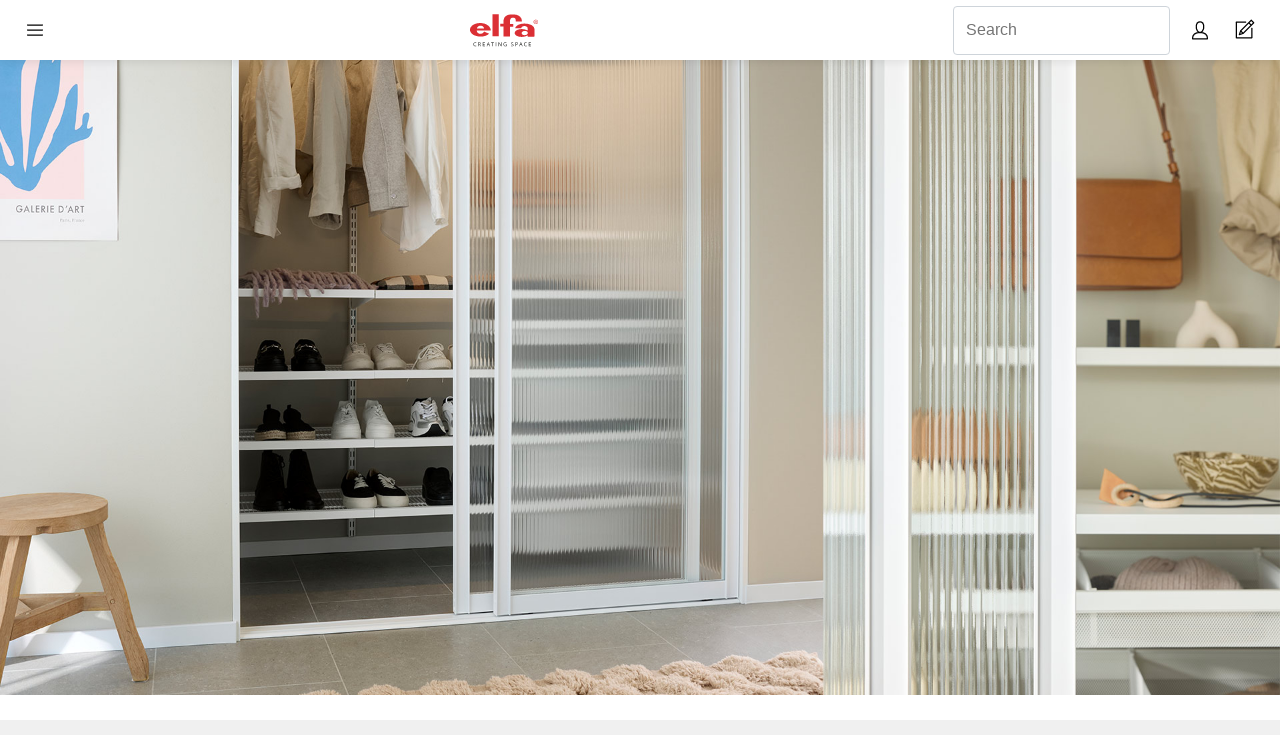

--- FILE ---
content_type: text/html; charset=utf-8
request_url: https://elfa.com/en/
body_size: 23453
content:



<!DOCTYPE html>
<html lang="en">
<head>
    


<!-- Google Tag Manager for all sites, this code will be on all domains
This code snippet should always be in top of the <head> element -->

<script>(function(w,d,s,l,i){w[l]=w[l]||[];w[l].push({'gtm.start':
new Date().getTime(),event:'gtm.js'});var f=d.getElementsByTagName(s)[0],
j=d.createElement(s),dl=l!='dataLayer'?'&l='+l:'';j.async=true;j.src=
'https://gtm.elfa.com/gtm.js?id='+i+dl;f.parentNode.insertBefore(j,f);
})(window,document,'script','dataLayer','GTM-TB2WKLK');</script>
<!-- End Google Tag Manager -->

<!-- Google Tag Manager for the unique country, this code will be on one specific domain
This code snippet should always be in top of the <head> element -->

<!-- Google Tag Manager -->
<script>(function(w,d,s,l,i){w[l]=w[l]||[];w[l].push({'gtm.start':
new Date().getTime(),event:'gtm.js'});var f=d.getElementsByTagName(s)[0],
j=d.createElement(s),dl=l!='dataLayer'?'&l='+l:'';j.async=true;j.src=
'https://gtm.elfa.com/gtm.js?id='+i+dl;f.parentNode.insertBefore(j,f);
})(window,document,'script','dataLayer','GTM-5WXG3DX');</script>
<!-- End Google Tag Manager -->

<!-- Schema-markup for organisation -->
<script type="application/ld+json">
{
    "@context": "https://schema.org",
    "@type": "Organization",
    "name": "Elfa",
    "url": "https://elfa.com/",
    "logo": "https://elfa.com/Static/images/placeholders/elfa_logo.svg",
    "contactPoint": {
        "@type": "ContactPoint",
        "telephone": "+46-40-608 07 70",
        "contactType": "Customer Service",
        "areaServed": "SE",
        "availableLanguage": [
            "Swedish",
            "English"
        ]
    },
    "sameAs": [
        "https://www.facebook.com/elfainternational",
        "https://www.instagram.com/elfa_creatingspace",
        "https://www.linkedin.com/company/elfa-creating-space/",
        "https://www.pinterest.se/elfacreatingspace/",
        "https://www.youtube.com/user/ElfaInternational"
    ],
    "address": {
        "@type": "PostalAddress",
        "streetAddress": "Elfa International AB, Lilla Nygatan 7",
        "addressLocality": "Malm\u00f6",
        "postalCode": "211 38",
        "addressCountry": "SE"
    }
}
</script>

    <meta http-equiv="X-UA-Compatible" content="IE=edge" />
    <meta name="viewport" content="width=device-width" />
    <meta http-equiv="Content-Type" content="text/html; charset=UTF-8" />
    <link rel="apple-touch-icon" sizes="57x57" href="/Areas/Elfa.Web.Consumer/static/favicons/apple-icon-57x57.png">
    <link rel="apple-touch-icon" sizes="60x60" href="/Areas/Elfa.Web.Consumer/static/favicons/apple-icon-60x60.png">
    <link rel="apple-touch-icon" sizes="72x72" href="/Areas/Elfa.Web.Consumer/static/favicons/apple-icon-72x72.png">
    <link rel="apple-touch-icon" sizes="76x76" href="/Areas/Elfa.Web.Consumer/static/favicons/apple-icon-76x76.png">
    <link rel="apple-touch-icon" sizes="114x114" href="/Areas/Elfa.Web.Consumer/static/favicons/apple-icon-114x114.png">
    <link rel="apple-touch-icon" sizes="120x120" href="/Areas/Elfa.Web.Consumer/static/favicons/apple-icon-120x120.png">
    <link rel="apple-touch-icon" sizes="144x144" href="/Areas/Elfa.Web.Consumer/static/favicons/apple-icon-144x144.png">
    <link rel="apple-touch-icon" sizes="152x152" href="/Areas/Elfa.Web.Consumer/static/favicons/apple-icon-152x152.png">
    <link rel="apple-touch-icon" sizes="180x180" href="/Areas/Elfa.Web.Consumer/static/favicons/apple-icon-180x180.png">
    <link rel="icon" type="image/png" sizes="192x192" href="/Areas/Elfa.Web.Consumer/static/favicons/android-icon-192x192.png">
    <link rel="icon" type="image/png" sizes="32x32" href="/Areas/Elfa.Web.Consumer/static/favicons/favicon-32x32.png">
    <link rel="icon" type="image/png" sizes="96x96" href="/Areas/Elfa.Web.Consumer/static/favicons/favicon-96x96.png">
    <link rel="icon" type="image/png" sizes="16x16" href="/Areas/Elfa.Web.Consumer/static/favicons/favicon-16x16.png">
    <link rel="manifest" href="/Areas/Elfa.Web.Consumer/static/favicons/manifest.json">
    <meta name="msapplication-TileColor" content="#ffffff">
    <meta name="msapplication-TileImage" content="/Areas/Elfa.Web.Consumer/static/favicons/ms-icon-144x144.png">
    <meta name="theme-color" content="#2D2926">
    <link href="https://fonts.googleapis.com/css?family=Open+Sans:300,400,600,700&display=swap" rel="stylesheet">

    <link href="/colors" type="text/css" rel="stylesheet">

    <link href="/Areas/Elfa.Web.Consumer/static/css/fontface.css" rel="preload stylesheet" as="style" />


    

    <link rel="canonical" href="https://elfa.com/en/" />

        <link rel="alternate" href="https://elfa.com/en/" hreflang="en" type="text/html">
        <link rel="alternate" href="https://elfa.com/en/" hreflang="x-default" type="text/html">
        <link rel="alternate" href="https://elfa.com/sv-se/" hreflang="sv-SE" type="text/html">
        <link rel="alternate" href="https://elfa.com/fi-fi/" hreflang="fi-FI" type="text/html">
        <link rel="alternate" href="https://elfa.com/en-nz/" hreflang="en-NZ" type="text/html">
        <link rel="alternate" href="https://elfa.com/nb-no/" hreflang="nb-NO" type="text/html">
        <link rel="alternate" href="https://elfa.com/ro-ro/" hreflang="ro-RO" type="text/html">
        <link rel="alternate" href="https://elfa.com/nl-nl/" hreflang="nl-NL" type="text/html">
        <link rel="alternate" href="https://elfa.com/de-at/" hreflang="de-AT" type="text/html">
        <link rel="alternate" href="https://elfa.com/da-dk/" hreflang="da-DK" type="text/html">
        <link rel="alternate" href="https://elfa.com/de-de/" hreflang="de-DE" type="text/html">
        <link rel="alternate" href="https://elfa.com/pl-pl/" hreflang="pl-PL" type="text/html">
        <link rel="alternate" href="https://elfa.com/en-au/" hreflang="en-AU" type="text/html">
        <link rel="alternate" href="https://elfa.com/en-gb/" hreflang="en-GB" type="text/html">
        <link rel="alternate" href="https://elfa.com/fr-fr/" hreflang="fr-FR" type="text/html">
        <link rel="alternate" href="https://elfa.com/cs-cz/" hreflang="cs-CZ" type="text/html">
        <link rel="alternate" href="https://elfa.com/es-es/" hreflang="es-ES" type="text/html">

<meta name="description" content="Welcome to Elfa! We are experts in storage and solutions with customised shelves, drawers and sliding doors for your home. Plan your dream wardrobe here!" />

    <meta name="keywords" content="Storage systems, storage, organising, inspiration" />
<title>Elfa | Storage for an organised home  | Elfa</title>

<meta property="og:title" content="Elfa | Storage for an organised home  | Elfa" />
<meta property="og:type" content="website" />
<meta property="og:url" content="https://elfa.com/en/" />
    <meta property="og:image" content="https://elfa.com/-/media/qbank/marketing-image---elfa-story-2/elfa_interior_decor__ida_marie_2025_07_1200x627.ashx" />



    <link href="/Areas/Elfa.Web.Consumer/static/css/main.css" rel="stylesheet"/>

    <link href="/Areas/Elfa.Web.Consumer/static/css/vendor/before-after.css" rel="preload stylesheet" media="none" onload="if(media!='all')media='all'" />
<link href="/Areas/Elfa.Web.Consumer/static/css/vendor/ladda-themeless.css" rel="preload stylesheet" media="none" onload="if(media!='all')media='all'" />
<link href="/Areas/Elfa.Web.Consumer/static/css/vendor/magnific-popup.css" rel="preload stylesheet" media="none" onload="if(media!='all')media='all'" />
<link href="/Areas/Elfa.Web.Consumer/static/css/vendor/popper.css" rel="preload stylesheet" media="none" onload="if(media!='all')media='all'" />
<link href="/Areas/Elfa.Web.Consumer/static/css/vendor/selectric.css" rel="preload stylesheet" media="none" onload="if(media!='all')media='all'" />
<link href="/Areas/Elfa.Web.Consumer/static/css/vendor/klevu/klevu-landing-page-style.css" rel="preload stylesheet" media="none" onload="if(media!='all')media='all'" />
<link href="/Areas/Elfa.Web.Consumer/static/css/vendor/klevu/klevu-landing-responsive.css" rel="preload stylesheet" media="none" onload="if(media!='all')media='all'" />
<link href="/Areas/Elfa.Web.Consumer/static/css/vendor/slick/slick-theme.css" rel="preload stylesheet" media="none" onload="if(media!='all')media='all'" />
<link href="/Areas/Elfa.Web.Consumer/static/css/vendor/slick/slick.css" rel="preload stylesheet" media="none" onload="if(media!='all')media='all'" />

    <link href="/Areas/Elfa.Web.Consumer/static/css/colors.css" rel="preload stylesheet" media="none" onload="if(media!='all')media='all'" />

    <link href="/Areas/Elfa.Web.Consumer/static/css/icons.css" rel="preload stylesheet" media="none" onload="if(media!='all')media='all'" />


    






</head>
<body data-lang="en" data-currency="EUR" data-country="en" data-isloggedin="0" data-id="-1">


    


<!-- Google Tag Manager (noscript) for all sites, this code will be on all domains
This code snippet should always be in the top of the <body> element -->

<noscript><iframe src="https://gtm.elfa.com/ns.html?id=GTM-TB2WKLK"
height="0" width="0" style="display:none;visibility:hidden"></iframe></noscript>
<!-- End Google Tag Manager (noscript) -->

<!-- Google Tag Manager (noscript) for one specific country, this code will be on one specific domain.
This code snippet should always be in the top of the <body> element -->

<!-- Google Tag Manager (noscript) -->
<noscript><iframe src="https://gtm.elfa.com/ns.html?id= GTM-5WXG3DX”
height="0" width="0" style="display:none;visibility:hidden"></iframe></noscript>
<!-- End Google Tag Manager (noscript) -->



    
<header class="header">
    
<div class="header-mobile">
    <div class="header-mobile__menu header-mobile-drawer">
        <span class="header-mobile-drawer__opener js-toggle-mobile-drawer"></span>
        <div class="header-mobile-drawer__container">
            

<div class="menu-main-mobile">

            <div class="menu-main-mobile__links menu-main-mobile__links--has-mega-menu">
                <div class="dropdown__mega-menu">
                    <span class="dropdown__opener dropdown__opener__level-1 js-toggle-dropdown__level-1">Products</span>

                    <section class="mega-menu dropdown__container js-dropdown-container__level-1">
                                    <a class="dropdown__button" href="/en/products" gtm="call-to-action-button" english-value="menu Products">Products</a>
                                            <div class="dropdown">
                                                <span class="dropdown__opener__level-2 js-toggle-dropdown">Classic by Elfa</span>
                                                <div class="dropdown__container js-dropdown-container">
                                                    <div class="dropdown">
                                                            <a class="dropdown__button" href="/en/products/classic-by-elfa" gtm="call-to-action-button" english-value="menu Explore Classic by Elfa">- Explore Classic by Elfa</a>
                                                            <a class="dropdown__button" href="/en/products/classic-by-elfa/top-hang/ready-solutions" gtm="call-to-action-button" english-value="menu Ready solutions">- Ready solutions</a>
                                                            <a class="dropdown__button" href="/en/products/classic-by-elfa/top-hang" gtm="call-to-action-button" english-value="menu Top hang">- Top hang</a>
                                                            <a class="dropdown__button" href="/en/products/classic-by-elfa/freestanding" gtm="call-to-action-button" english-value="menu Freestanding">- Freestanding</a>
                                                            <a class="dropdown__button" href="/en/products/classic-by-elfa/drawer-system" gtm="call-to-action-button" english-value="menu Drawer system">- Drawer system</a>
                                                            <a class="dropdown__button" href="/en/products/classic-by-elfa/wardrobe-completion" gtm="call-to-action-button" english-value="menu Wardrobe completion">- Wardrobe completion</a>
                                                            <a class="dropdown__button" href="/en/products/classic-by-elfa/on-door-storage" gtm="call-to-action-button" english-value="menu On door storage">- On door storage</a>
                                                    </div>
                                                </div>
                                            </div>
                                            <div class="dropdown">
                                                <span class="dropdown__opener__level-2 js-toggle-dropdown">D&#233;cor+</span>
                                                <div class="dropdown__container js-dropdown-container">
                                                    <div class="dropdown">
                                                            <a class="dropdown__button" href="/en/products/decor-plus/ready-solutions" gtm="call-to-action-button" english-value="menu Ready solutions">- Ready solutions</a>
                                                            <a class="dropdown__button" href="/en/products/decor-plus/framework" gtm="call-to-action-button" english-value="menu Framework">- Framework</a>
                                                            <a class="dropdown__button" href="/en/products/decor-plus/storage-functions" gtm="call-to-action-button" english-value="menu Storage functions">- Storage functions</a>
                                                    </div>
                                                </div>
                                            </div>
                                            <div class="dropdown">
                                                <span class="dropdown__opener__level-2 js-toggle-dropdown">Sparring</span>
                                                <div class="dropdown__container js-dropdown-container">
                                                    <div class="dropdown">
                                                            <a class="dropdown__button" href="/en/products/sparring-by-elfa/shelving-system-traditional" gtm="call-to-action-button" english-value="menu Explore Sparring by Elfa">- Explore Sparring by Elfa</a>
                                                            <a class="dropdown__button" href="/en/products/sparring-by-elfa/shelving-system-traditional" gtm="call-to-action-button" english-value="menu Traditional">- Traditional</a>
                                                    </div>
                                                </div>
                                            </div>
                                            <div class="dropdown">
                                                <span class="dropdown__opener__level-2 js-toggle-dropdown">Garage+</span>
                                                <div class="dropdown__container js-dropdown-container">
                                                    <div class="dropdown">
                                                            <a class="dropdown__button" href="/en/products/garage-plus" gtm="call-to-action-button" english-value="menu Explore Garage+">- Explore Garage+</a>
                                                            <a class="dropdown__button" href="/en/products/garage-plus/ready-solutions" gtm="call-to-action-button" english-value="menu Ready solutions">- Ready solutions</a>
                                                            <a class="dropdown__button" href="/en/products/garage-plus/framework" gtm="call-to-action-button" english-value="menu Framework">- Framework</a>
                                                            <a class="dropdown__button" href="/en/products/garage-plus/storage-functions" gtm="call-to-action-button" english-value="menu Storage functions">- Storage functions</a>
                                                            <a class="dropdown__button" href="/en/products/garage-plus/kits" gtm="call-to-action-button" english-value="menu Kits">- Kits</a>
                                                    </div>
                                                </div>
                                            </div>
                    </section>
                </div>
            </div>
            <div class="menu-main-mobile__links menu-main-mobile__links--has-mega-menu">
                <div class="dropdown__mega-menu">
                    <span class="dropdown__opener dropdown__opener__level-1 js-toggle-dropdown__level-1">Room</span>

                    <section class="mega-menu dropdown__container js-dropdown-container__level-1">
                                    <a class="dropdown__button" href="/en/inspire-me/room" gtm="call-to-action-button" english-value="menu Room">Room</a>
                                            <div class="dropdown">
                                                <span class="dropdown__opener__level-2 js-toggle-dropdown"></span>
                                                <div class="dropdown__container js-dropdown-container">
                                                    <div class="dropdown">
                                                            <a class="dropdown__button" href="/en/inspire-me/room/bedroom" gtm="call-to-action-button" english-value="menu Bedroom">- Bedroom</a>
                                                            <a class="dropdown__button" href="/en/inspire-me/room/bookcases-and-shelving" gtm="call-to-action-button" english-value="menu Bookshelves and Shelving">- Bookshelves and Shelving</a>
                                                            <a class="dropdown__button" href="/en/inspire-me/room/garage-and-storage" gtm="call-to-action-button" english-value="menu Garage and storage">- Garage and storage</a>
                                                            <a class="dropdown__button" href="/en/inspire-me/room/hobby-and-home-office" gtm="call-to-action-button" english-value="menu Hobby and Home office">- Hobby and Home office</a>
                                                            <a class="dropdown__button" href="/en/inspire-me/room/childrens-room" gtm="call-to-action-button" english-value="menu Childrens room">- Childrens room</a>
                                                            <a class="dropdown__button" href="/en/inspire-me/room/kitchen-and-pantry" gtm="call-to-action-button" english-value="menu Kitchen">- Kitchen</a>
                                                            <a class="dropdown__button" href="/en/inspire-me/room/laundry-and-cleaning" gtm="call-to-action-button" english-value="menu Laundry and Cleaning">- Laundry and Cleaning</a>
                                                            <a class="dropdown__button" href="/en/inspire-me/room/on-door-storage" gtm="call-to-action-button" english-value="menu On door storage">- On door storage</a>
                                                            <a class="dropdown__button" href="/en/inspire-me/room/walk-in-closet" gtm="call-to-action-button" english-value="menu Walk-in closet">- Walk-in closet</a>
                                                            <a class="dropdown__button" href="/en/inspire-me/room/hallway" gtm="call-to-action-button" english-value="menu Hallway">- Hallway</a>
                                                    </div>
                                                </div>
                                            </div>
                    </section>
                </div>
            </div>
            <div class="menu-main-mobile__links menu-main-mobile__links--has-mega-menu">
                <div class="dropdown__mega-menu">
                    <span class="dropdown__opener dropdown__opener__level-1 js-toggle-dropdown__level-1">Inspiration</span>

                    <section class="mega-menu dropdown__container js-dropdown-container__level-1">
                                    <a class="dropdown__button" href="/en/inspire-me" gtm="call-to-action-button" english-value="menu Inspiration">Inspiration</a>
                                            <a class="dropdown__button" href="/en/elfa-stories" gtm="call-to-action-button" english-value="menu Elfa Stories">Elfa Stories</a>
                                            <a class="dropdown__button" href="/en/inspire-me/create-the-style" gtm="call-to-action-button" english-value="menu Create the style">Create the style</a>
                                            <a class="dropdown__button" href="/en/elfa-insights" gtm="call-to-action-button" english-value="menu Elfa Insights">Elfa Insights</a>
                                            <a class="dropdown__button" href="/en/customer-service/brochures" gtm="call-to-action-button" english-value="menu Brochures and Pricelists">Brochures and Pricelists</a>
                    </section>
                </div>
            </div>
            <div class="menu-main-mobile__links menu-main-mobile__links--has-mega-menu">
                <div class="dropdown__mega-menu">
                    <span class="dropdown__opener dropdown__opener__level-1 js-toggle-dropdown__level-1">Planning help</span>

                    <section class="mega-menu dropdown__container js-dropdown-container__level-1">
                                            <a class="dropdown__button" href="/en/plan" gtm="call-to-action-button" english-value="menu 3D planning tool">3D planning tool</a>
                                            <div class="dropdown">
                                                <span class="dropdown__opener__level-2 js-toggle-dropdown">Planning and measurement guide</span>
                                                <div class="dropdown__container js-dropdown-container">
                                                    <div class="dropdown">
                                                            <a class="dropdown__button" href="/en/measure-and-plan" gtm="call-to-action-button" english-value="menu See all planning guides">- See all planning guides</a>
                                                            <a class="dropdown__button" href="/en/measure-and-plan/classic-planning-guide" gtm="call-to-action-button" english-value="menu Classic by Elfa">- Classic by Elfa</a>
                                                            <a class="dropdown__button" href="/en/measure-and-plan/planning-guide-decor-plus" gtm="call-to-action-button" english-value="menu D&#233;cor+">- D&#233;cor+</a>
                                                            <a class="dropdown__button" href="/en/measure-and-plan/planning-guide-sparring" gtm="call-to-action-button" english-value="menu Sparring">- Sparring</a>
                                                            <a class="dropdown__button" href="/en/measure-and-plan/planning-guide-garage" gtm="call-to-action-button" english-value="menu Garage+">- Garage+</a>
                                                    </div>
                                                </div>
                                            </div>
                                            <a class="dropdown__button" href="/en/customer-service/brochures" gtm="call-to-action-button" english-value="menu Brochures and Pricelists">Brochures and Pricelists</a>
                                            <a class="dropdown__button" href="/en/planning-help/assembly-instructions" gtm="call-to-action-button" english-value="menu Assembly instructions">Assembly instructions</a>
                    </section>
                </div>
            </div>
            <div class="menu-main-mobile__links menu-main-mobile__links--has-mega-menu">
                <div class="dropdown__mega-menu">
                    <span class="dropdown__opener dropdown__opener__level-1 js-toggle-dropdown__level-1">Stores</span>

                    <section class="mega-menu dropdown__container js-dropdown-container__level-1">
                                            <a class="dropdown__button" href="/en/stores/store-locator" gtm="call-to-action-button" english-value="menu Find your store">Find your store</a>
                    </section>
                </div>
            </div>
</div>
            

<div class="menu-secondary">
        <a class="menu-secondary__menu-item " style=" " href="https://projectsales.elfa.com/en" gtm="call-to-action-button" english-value="menu Business Solutions "><span>Business Solutions </span></a>
        <a class="menu-secondary__menu-item " style=" " href="https://epo.elfa.com/en/login" gtm="call-to-action-button" english-value="menu Elfa Professional"><span>Elfa Professional</span></a>
        <a class="menu-secondary__menu-item " style=" " href="/en/about-us" gtm="call-to-action-button" english-value="menu About us"><span>About us</span></a>
            <a href="/consumer/signin" class="btn btn--full-width btn__primary menu-main-mobile__login-btn elfa-icon--user-white" gtm="call-to-action-button" english-value="Login">Login</a>

    <div class="menu-secondary__menu-item">


<div class="language-switcher-dropdown">
    <div class="language-switcher-dropdown--mobile">
        <a class="small-text" href="/en/switch-language" gtm="call-to-action-button" english-value="Choose Language"><span>Select market</span> <img class="language-switcher-dropdown__flag" src="/Static/images/flags/en.svg" /></a>

    </div>
    <div class="language-switcher-dropdown--desktop">
        <img class="language-switcher-dropdown__flag js-language-dropdown" src="/Static/images/flags/en.svg" alt="International flag" />
        <div class="popup popper">
            <div class="popper__arrow" x-arrow=""></div>
            <a class="small-text" href="/en/switch-language" gtm="call-to-action-button" english-value="Choose Language">Select market</a>
        </div>
    </div>
</div></div>

</div>

        </div>
    </div>
    <div class="header-mobile__logo">
        <a href="/en" gtm="call-to-action-button" english-value="header logo Elfa International"><img alt="Elfa International" src="/Static/images/placeholders/elfa_logo.svg?v=1"/></a>
    </div>
    <div class="header-mobile__menu-secondary">
        

<div class="menu-tertiary">
    
        <div class="menu-tertiary__links menu-tertiary__links--desktop">
            <input type="text" name="previewSearch" id="previewSearch" placeholder="Search" aria-label="Search" title="Search" class="form-control" autocomplete="off" maxlength="255">
        </div>
        <div class="menu-tertiary__links menu-tertiary__links--mobile">
            <a href="/en/search" class="elfa-icon--search" aria-label="Search" gtm="call-to-action-button" english-value="Search"></a>
        </div>

    <div class="menu-tertiary__links menu-tertiary__links--desktop">
        


<div class="login-mini">
        <div href="/en/my-pages" class="elfa-icon--user js-login-popup-btn" data-popup="login-window" english-value="My page" aria-label="My pages"></div>
    
    <div class="login-mini__popup js-login-popup popper" data-tooltipid="login-window" data-popup="{}">
        


<h3>Login</h3>
<form action="/Consumer/Login/MiniLogin" class="form" method="post"><input name="__RequestVerificationToken" type="hidden" value="omSQkWCCCcUyHQnp-Ugt1bih0YrYVFzSdhiIrjwedS__maudp3m1cdUUVFBrlZZswqUEA89u-OlOYH5DgYrBa-OXJTO57sGFRqA4Z7154fg1" />    <div class="form-group">
        <label>E-mail</label>
        <input type="text" class="form-control js-login-username" placeholder="E-mail" aria-label="E-mail" name="login-username" value="" data-required="true" />
    </div>
    <div class="form-group">
        <label>Password</label>
        <input type="password" class="form-control js-login-password" placeholder="Password" aria-label="Password" name="login-password" value="" data-required="true" />
    </div>
    <div class="btn-group">
        <a class="btn btn__secondary btn__small" href="/en/my-pages-old/forgot-password" gtm="call-to-action-button" english-value="Forgot Password">Forgotten password</a>
        <a class="btn btn__secondary btn__small" href="/en/my-pages-old/create-user" gtm="call-to-action-button" english-value="Create user">Register account</a>
    </div>
    <div>
        <button type="button" class="btn btn__primary js-btn-login" gtm="call-to-action-button" english-value="Login">Send</button>
        <p class="danger hidden error-message"></p>
    </div>
</form>
    </div>
</div>


    </div>
    <div class="menu-tertiary__links">
        <a href="/en/cart" class="elfa-icon--home" aria-label="Cart Page"><span class="badge js-cart-badge badge--primary" data-count="0" gtm="call-to-action-button" english-value="Cart Page"></span></a>
    </div>

</div>
    </div>
</div>


    
<div class="header-desktop">
    <div class="header-desktop__logo">
        <a href="/en" gtm="call-to-action-button" english-value="header logo Elfa International"><img alt="Elfa International" src="/Static/images/placeholders/elfa_logo.svg?v=1"/></a>
    </div>
    <div class="header-desktop__menu-secondary">
        

<div class="menu-secondary">
        <a class="menu-secondary__menu-item " style=" " href="https://projectsales.elfa.com/en" gtm="call-to-action-button" english-value="menu Business Solutions "><span>Business Solutions </span></a>
        <a class="menu-secondary__menu-item " style=" " href="https://epo.elfa.com/en/login" gtm="call-to-action-button" english-value="menu Elfa Professional"><span>Elfa Professional</span></a>
        <a class="menu-secondary__menu-item " style=" " href="/en/about-us" gtm="call-to-action-button" english-value="menu About us"><span>About us</span></a>
            <a href="/consumer/signin" class="btn btn--full-width btn__primary menu-main-mobile__login-btn elfa-icon--user-white" gtm="call-to-action-button" english-value="Login">Login</a>

    <div class="menu-secondary__menu-item">


<div class="language-switcher-dropdown">
    <div class="language-switcher-dropdown--mobile">
        <a class="small-text" href="/en/switch-language" gtm="call-to-action-button" english-value="Choose Language"><span>Select market</span> <img class="language-switcher-dropdown__flag" src="/Static/images/flags/en.svg" /></a>

    </div>
    <div class="language-switcher-dropdown--desktop">
        <img class="language-switcher-dropdown__flag js-language-dropdown" src="/Static/images/flags/en.svg" alt="International flag" />
        <div class="popup popper">
            <div class="popper__arrow" x-arrow=""></div>
            <a class="small-text" href="/en/switch-language" gtm="call-to-action-button" english-value="Choose Language">Select market</a>
        </div>
    </div>
</div></div>

</div>

    </div>
    <div class="header-desktop__menu-main">
        

<div class="menu-main">
            <div class="menu-main__links menu-main__links--has-mega-menu">
                <span>Products</span>
            
                <section class="mega-menu" style="display: none">
                            <div class="row flex mega-menu__hero-link">
                                <article class="col-9 col-flex-column">
                                         <a href="/en/products">
                                    <p class="headline">Products</p>
                                     </a>
                                    <p class="small-text">Functional storage makes your everyday life easier. Elfa has different product lines adapted to different storage needs. </p>
                                </article>
                            </div>
                        <div class="row flex ">
                                    <article class="col-3 col-flex-column">
                                            <div class="mega-menu__link-group">
                                                    <div class="mega-menu__link mega-menu__link--level-1"><a href="/en/products/classic-by-elfa" gtm="call-to-action-button" aria-label="Classic by Elfa" english-value="menu Classic by Elfa">Classic by Elfa</a></div>
                                                    <a href="/en/products/classic-by-elfa" gtm="call-to-action-button" english-value="menu Classic by Elfa" aria-label="Classic by Elfa">
                                                        <p class="small-text small-text--divider">Complete, flexible, quality systems, wall mounted or freestanding.</p>
                                                    </a>

                                                    <div class="mega-menu__link-group">
                                                                <div class="mega-menu__link mega-menu__link--level-2"><a href="/en/products/classic-by-elfa" gtm="call-to-action-button" aria-label="Explore Classic by Elfa" english-value="menu Explore Classic by Elfa">Explore Classic by Elfa</a></div>
                                                                <div class="mega-menu__link mega-menu__link--level-2"><a href="/en/products/classic-by-elfa/top-hang/ready-solutions" gtm="call-to-action-button" aria-label="Ready solutions" english-value="menu Ready solutions">Ready solutions</a></div>
                                                                <div class="mega-menu__link mega-menu__link--level-2"><a href="/en/products/classic-by-elfa/top-hang" gtm="call-to-action-button" aria-label="Top hang" english-value="menu Top hang">Top hang</a></div>
                                                                <div class="mega-menu__link mega-menu__link--level-2"><a href="/en/products/classic-by-elfa/freestanding" gtm="call-to-action-button" aria-label="Freestanding" english-value="menu Freestanding">Freestanding</a></div>
                                                                <div class="mega-menu__link mega-menu__link--level-2"><a href="/en/products/classic-by-elfa/drawer-system" gtm="call-to-action-button" aria-label="Drawer system" english-value="menu Drawer system">Drawer system</a></div>
                                                                <div class="mega-menu__link mega-menu__link--level-2"><a href="/en/products/classic-by-elfa/wardrobe-completion" gtm="call-to-action-button" aria-label="Wardrobe completion" english-value="menu Wardrobe completion">Wardrobe completion</a></div>
                                                                <div class="mega-menu__link mega-menu__link--level-2"><a href="/en/products/classic-by-elfa/on-door-storage" gtm="call-to-action-button" aria-label="On door storage" english-value="menu On door storage">On door storage</a></div>
                                                    </div>
                                            </div>
                                            <div class="mega-menu__link-group">
                                                    <div class="mega-menu__link mega-menu__link--level-1"><a href="/en/products/decor-plus" gtm="call-to-action-button" aria-label="D&#233;cor+" english-value="menu D&#233;cor+">D&#233;cor+</a></div>
                                                    <a href="/en/products/decor-plus" gtm="call-to-action-button" english-value="menu D&#233;cor+" aria-label="D&#233;cor+">
                                                        <p class="small-text small-text--divider">Stylish adjustable clothing storage. Premium quality.</p>
                                                    </a>

                                                    <div class="mega-menu__link-group">
                                                                <div class="mega-menu__link mega-menu__link--level-2"><a href="/en/products/decor-plus/ready-solutions" gtm="call-to-action-button" aria-label="Ready solutions" english-value="menu Ready solutions">Ready solutions</a></div>
                                                                <div class="mega-menu__link mega-menu__link--level-2"><a href="/en/products/decor-plus/framework" gtm="call-to-action-button" aria-label="Framework" english-value="menu Framework">Framework</a></div>
                                                                <div class="mega-menu__link mega-menu__link--level-2"><a href="/en/products/decor-plus/storage-functions" gtm="call-to-action-button" aria-label="Storage functions" english-value="menu Storage functions">Storage functions</a></div>
                                                    </div>
                                            </div>

                                    </article>
                                    <article class="col-3 col-flex-column">
                                            <div class="mega-menu__link-group">
                                                    <div class="mega-menu__link mega-menu__link--level-1"><a href="/en/products/sparring-by-elfa/shelving-system-traditional" gtm="call-to-action-button" aria-label="Sparring" english-value="menu Sparring">Sparring</a></div>
                                                    <a href="/en/products/sparring-by-elfa/shelving-system-traditional" gtm="call-to-action-button" english-value="menu Sparring" aria-label="Sparring">
                                                        <p class="small-text small-text--divider">Timeless shelving system with a retro design. Personalized storage for your needs.</p>
                                                    </a>

                                                    <div class="mega-menu__link-group">
                                                                <div class="mega-menu__link mega-menu__link--level-2"><a href="/en/products/sparring-by-elfa/shelving-system-traditional" gtm="call-to-action-button" aria-label="Explore Sparring by Elfa" english-value="menu Explore Sparring by Elfa">Explore Sparring by Elfa</a></div>
                                                                <div class="mega-menu__link mega-menu__link--level-2"><a href="/en/products/sparring-by-elfa/shelving-system-traditional" gtm="call-to-action-button" aria-label="Traditional" english-value="menu Traditional">Traditional</a></div>
                                                    </div>
                                            </div>
                                            <div class="mega-menu__link-group">
                                                    <div class="mega-menu__link mega-menu__link--level-1"><a href="/en/products/garage-plus" gtm="call-to-action-button" aria-label="Garage+" english-value="menu Garage+">Garage+</a></div>
                                                    <a href="/en/products/garage-plus" gtm="call-to-action-button" english-value="menu Garage+" aria-label="Garage+">
                                                        <p class="small-text small-text--divider">Versatile, sturdy storage. Enhances garage aesthetics.</p>
                                                    </a>

                                                    <div class="mega-menu__link-group">
                                                                <div class="mega-menu__link mega-menu__link--level-2"><a href="/en/products/garage-plus" gtm="call-to-action-button" aria-label="Explore Garage+" english-value="menu Explore Garage+">Explore Garage+</a></div>
                                                                <div class="mega-menu__link mega-menu__link--level-2"><a href="/en/products/garage-plus/ready-solutions" gtm="call-to-action-button" aria-label="Ready solutions" english-value="menu Ready solutions">Ready solutions</a></div>
                                                                <div class="mega-menu__link mega-menu__link--level-2"><a href="/en/products/garage-plus/framework" gtm="call-to-action-button" aria-label="Framework" english-value="menu Framework">Framework</a></div>
                                                                <div class="mega-menu__link mega-menu__link--level-2"><a href="/en/products/garage-plus/storage-functions" gtm="call-to-action-button" aria-label="Storage functions" english-value="menu Storage functions">Storage functions</a></div>
                                                                <div class="mega-menu__link mega-menu__link--level-2"><a href="/en/products/garage-plus/kits" gtm="call-to-action-button" aria-label="Kits" english-value="menu Kits">Kits</a></div>
                                                    </div>
                                            </div>

                                    </article>
                        </div>

                </section>
            </div>
            <div class="menu-main__links menu-main__links--has-mega-menu">
                <span>Room</span>
            
                <section class="mega-menu" style="display: none">
                            <div class="row flex mega-menu__hero-link">
                                <article class="col-9 col-flex-column">
                                         <a href="/en/inspire-me/room">
                                    <p class="headline">Room</p>
                                     </a>
                                    <p class="small-text">Storage inspiration for every room – with smart solutions that combine style and function. Create a home where every surface becomes a storage opportunity.</p>
                                </article>
                            </div>
                        <div class="row flex ">
                                    <article class="col-3 col-flex-column">
                                            <div class="mega-menu__link-group">
                                                    <div class="mega-menu__link mega-menu__link--level-1"></div>
                                                    <p class="small-text small-text--divider"></p>

                                                    <div class="mega-menu__link-group">
                                                                <div class="mega-menu__link mega-menu__link--level-2"><a href="/en/inspire-me/room/bedroom" gtm="call-to-action-button" aria-label="Bedroom" english-value="menu Bedroom">Bedroom</a></div>
                                                                <div class="mega-menu__link mega-menu__link--level-2"><a href="/en/inspire-me/room/bookcases-and-shelving" gtm="call-to-action-button" aria-label="Bookshelves and Shelving" english-value="menu Bookshelves and Shelving">Bookshelves and Shelving</a></div>
                                                                <div class="mega-menu__link mega-menu__link--level-2"><a href="/en/inspire-me/room/garage-and-storage" gtm="call-to-action-button" aria-label="Garage and storage" english-value="menu Garage and storage">Garage and storage</a></div>
                                                                <div class="mega-menu__link mega-menu__link--level-2"><a href="/en/inspire-me/room/hobby-and-home-office" gtm="call-to-action-button" aria-label="Hobby and Home office" english-value="menu Hobby and Home office">Hobby and Home office</a></div>
                                                                <div class="mega-menu__link mega-menu__link--level-2"><a href="/en/inspire-me/room/childrens-room" gtm="call-to-action-button" aria-label="Childrens room" english-value="menu Childrens room">Childrens room</a></div>
                                                                <div class="mega-menu__link mega-menu__link--level-2"><a href="/en/inspire-me/room/kitchen-and-pantry" gtm="call-to-action-button" aria-label="Kitchen" english-value="menu Kitchen">Kitchen</a></div>
                                                                <div class="mega-menu__link mega-menu__link--level-2"><a href="/en/inspire-me/room/laundry-and-cleaning" gtm="call-to-action-button" aria-label="Laundry and Cleaning" english-value="menu Laundry and Cleaning">Laundry and Cleaning</a></div>
                                                                <div class="mega-menu__link mega-menu__link--level-2"><a href="/en/inspire-me/room/on-door-storage" gtm="call-to-action-button" aria-label="On door storage" english-value="menu On door storage">On door storage</a></div>
                                                                <div class="mega-menu__link mega-menu__link--level-2"><a href="/en/inspire-me/room/walk-in-closet" gtm="call-to-action-button" aria-label="Walk-in closet" english-value="menu Walk-in closet">Walk-in closet</a></div>
                                                                <div class="mega-menu__link mega-menu__link--level-2"><a href="/en/inspire-me/room/hallway" gtm="call-to-action-button" aria-label="Hallway" english-value="menu Hallway">Hallway</a></div>
                                                    </div>
                                            </div>

                                    </article>
                        </div>

                </section>
            </div>
            <div class="menu-main__links menu-main__links--has-mega-menu">
                <span>Inspiration</span>
            
                <section class="mega-menu" style="display: none">
                            <div class="row flex mega-menu__hero-link">
                                <article class="col-9 col-flex-column">
                                         <a href="/en/inspire-me">
                                    <p class="headline">Inspiration</p>
                                     </a>
                                    <p class="small-text">Get our best tips on how to maximize your living space with the help of smart storage solutions, to keep your home practical and well organized.</p>
                                </article>
                            </div>
                        <div class="row flex ">
                                    <article class="col-3 col-flex-column">
                                            <div class="mega-menu__link-group">
                                                    <div class="mega-menu__link mega-menu__link--level-1"><a href="/en/elfa-stories" gtm="call-to-action-button" aria-label="Elfa Stories" english-value="menu Elfa Stories">Elfa Stories</a></div>
                                                    <a href="/en/elfa-stories" gtm="call-to-action-button" english-value="menu Elfa Stories" aria-label="Elfa Stories">
                                                        <p class="small-text small-text--divider">Read inspiring interior stories with Elfa products</p>
                                                    </a>

                                            </div>
                                            <div class="mega-menu__link-group">
                                                    <div class="mega-menu__link mega-menu__link--level-1"><a href="/en/inspire-me/create-the-style" gtm="call-to-action-button" aria-label="Create the style" english-value="menu Create the style">Create the style</a></div>
                                                    <a href="/en/inspire-me/create-the-style" gtm="call-to-action-button" english-value="menu Create the style" aria-label="Create the style">
                                                        <p class="small-text small-text--divider">Let our ingenious, customised storage solutions inspire you to create or maintain a unique style</p>
                                                    </a>

                                            </div>

                                    </article>
                                    <article class="col-3 col-flex-column">
                                            <div class="mega-menu__link-group">
                                                    <div class="mega-menu__link mega-menu__link--level-1"><a href="/en/elfa-insights" gtm="call-to-action-button" aria-label="Elfa Insights" english-value="menu Elfa Insights">Elfa Insights</a></div>
                                                    <a href="/en/elfa-insights" gtm="call-to-action-button" english-value="menu Elfa Insights" aria-label="Elfa Insights">
                                                        <p class="small-text small-text--divider">Storage trends, needs and challenges</p>
                                                    </a>

                                            </div>

                                    </article>
                                    <article class="col-3 col-flex-column">
                                            <div class="mega-menu__link-group">
                                                    <div class="mega-menu__link mega-menu__link--level-1"><a href="/en/customer-service/brochures" gtm="call-to-action-button" aria-label="Brochures and Pricelists" english-value="menu Brochures and Pricelists">Brochures and Pricelists</a></div>
                                                    <a href="/en/customer-service/brochures" gtm="call-to-action-button" english-value="menu Brochures and Pricelists" aria-label="Brochures and Pricelists">
                                                        <p class="small-text small-text--divider"></p>
                                                    </a>

                                            </div>

                                    </article>
                        </div>

                </section>
            </div>
            <div class="menu-main__links menu-main__links--has-mega-menu">
                <span>Planning help</span>
            
                <section class="mega-menu" style="display: none">
                            <div class="row flex mega-menu__hero-link">
                                <article class="col-9 col-flex-column">
                                    <p class="headline">Planning help</p>
                                    <p class="small-text">Get started with your storage project, we help you plan.</p>
                                </article>
                            </div>
                        <div class="row flex ">
                                    <article class="col-3 col-flex-column">
                                            <div class="mega-menu__link-group">
                                                    <div class="mega-menu__link mega-menu__link--level-1"><a href="/en/plan" gtm="call-to-action-button" aria-label="3D planning tool" english-value="menu 3D planning tool">3D planning tool</a></div>
                                                    <a href="/en/plan" gtm="call-to-action-button" english-value="menu 3D planning tool" aria-label="3D planning tool">
                                                        <p class="small-text small-text--divider">Plan you own solution with our “drag and drop” planning tool</p>
                                                    </a>

                                            </div>

                                    </article>
                                    <article class="col-3 col-flex-column">
                                            <div class="mega-menu__link-group">
                                                    <div class="mega-menu__link mega-menu__link--level-1"><a href="/en/measure-and-plan" gtm="call-to-action-button" aria-label="Planning and measurement guide" english-value="menu Planning and measurement guide">Planning and measurement guide</a></div>
                                                    <a href="/en/measure-and-plan" gtm="call-to-action-button" english-value="menu Planning and measurement guide" aria-label="Planning and measurement guide">
                                                        <p class="small-text small-text--divider">Read our guides to get help and plan your project.</p>
                                                    </a>

                                                    <div class="mega-menu__link-group">
                                                                <div class="mega-menu__link mega-menu__link--level-2"><a href="/en/measure-and-plan" gtm="call-to-action-button" aria-label="See all planning guides" english-value="menu See all planning guides">See all planning guides</a></div>
                                                                <div class="mega-menu__link mega-menu__link--level-2"><a href="/en/measure-and-plan/classic-planning-guide" gtm="call-to-action-button" aria-label="Classic by Elfa" english-value="menu Classic by Elfa">Classic by Elfa</a></div>
                                                                <div class="mega-menu__link mega-menu__link--level-2"><a href="/en/measure-and-plan/planning-guide-decor-plus" gtm="call-to-action-button" aria-label="D&#233;cor+" english-value="menu D&#233;cor+">D&#233;cor+</a></div>
                                                                <div class="mega-menu__link mega-menu__link--level-2"><a href="/en/measure-and-plan/planning-guide-sparring" gtm="call-to-action-button" aria-label="Sparring" english-value="menu Sparring">Sparring</a></div>
                                                                <div class="mega-menu__link mega-menu__link--level-2"><a href="/en/measure-and-plan/planning-guide-garage" gtm="call-to-action-button" aria-label="Garage+" english-value="menu Garage+">Garage+</a></div>
                                                    </div>
                                            </div>

                                    </article>
                                    <article class="col-3 col-flex-column">
                                            <div class="mega-menu__link-group">
                                                    <div class="mega-menu__link mega-menu__link--level-1"><a href="/en/customer-service/brochures" gtm="call-to-action-button" aria-label="Brochures and Pricelists" english-value="menu Brochures and Pricelists">Brochures and Pricelists</a></div>
                                                    <a href="/en/customer-service/brochures" gtm="call-to-action-button" english-value="menu Brochures and Pricelists" aria-label="Brochures and Pricelists">
                                                        <p class="small-text small-text--divider"></p>
                                                    </a>

                                            </div>
                                            <div class="mega-menu__link-group">
                                                    <div class="mega-menu__link mega-menu__link--level-1"><a href="/en/planning-help/assembly-instructions" gtm="call-to-action-button" aria-label="Assembly instructions" english-value="menu Assembly instructions">Assembly instructions</a></div>
                                                    <a href="/en/planning-help/assembly-instructions" gtm="call-to-action-button" english-value="menu Assembly instructions" aria-label="Assembly instructions">
                                                        <p class="small-text small-text--divider"></p>
                                                    </a>

                                            </div>

                                    </article>
                        </div>

                </section>
            </div>
            <div class="menu-main__links menu-main__links--has-mega-menu">
                <span>Stores</span>
            
                <section class="mega-menu" style="display: none">
                            <div class="row flex mega-menu__hero-link">
                                <article class="col-9 col-flex-column">
                                    <p class="headline">Stores</p>
                                    <p class="small-text">We have retailers across multiple regions worldwide.</p>
                                </article>
                            </div>
                        <div class="row flex ">
                                    <article class="col-3 col-flex-column">
                                            <div class="mega-menu__link-group">
                                                    <div class="mega-menu__link mega-menu__link--level-1"><a href="/en/stores/store-locator" gtm="call-to-action-button" aria-label="Find your store" english-value="menu Find your store">Find your store</a></div>
                                                    <a href="/en/stores/store-locator" gtm="call-to-action-button" english-value="menu Find your store" aria-label="Find your store">
                                                        <p class="small-text small-text--divider">Here you will find our dealers. Search by store name or nearest city for more information</p>
                                                    </a>

                                            </div>

                                    </article>
                        </div>

                </section>
            </div>
</div>
    </div>

    <div class="header-desktop__menu-tertiary">
        

<div class="menu-tertiary">
    
        <div class="menu-tertiary__links menu-tertiary__links--desktop">
            <input type="text" name="previewSearch" id="previewSearch" placeholder="Search" aria-label="Search" title="Search" class="form-control" autocomplete="off" maxlength="255">
        </div>
        <div class="menu-tertiary__links menu-tertiary__links--mobile">
            <a href="/en/search" class="elfa-icon--search" aria-label="Search" gtm="call-to-action-button" english-value="Search"></a>
        </div>

    <div class="menu-tertiary__links menu-tertiary__links--desktop">
        


<div class="login-mini">
        <div href="/en/my-pages" class="elfa-icon--user js-login-popup-btn" data-popup="login-window" english-value="My page" aria-label="My pages"></div>
    
    <div class="login-mini__popup js-login-popup popper" data-tooltipid="login-window" data-popup="{}">
        


<h3>Login</h3>
<form action="/Consumer/Login/MiniLogin" class="form" method="post"><input name="__RequestVerificationToken" type="hidden" value="omSQkWCCCcUyHQnp-Ugt1bih0YrYVFzSdhiIrjwedS__maudp3m1cdUUVFBrlZZswqUEA89u-OlOYH5DgYrBa-OXJTO57sGFRqA4Z7154fg1" />    <div class="form-group">
        <label>E-mail</label>
        <input type="text" class="form-control js-login-username" placeholder="E-mail" aria-label="E-mail" name="login-username" value="" data-required="true" />
    </div>
    <div class="form-group">
        <label>Password</label>
        <input type="password" class="form-control js-login-password" placeholder="Password" aria-label="Password" name="login-password" value="" data-required="true" />
    </div>
    <div class="btn-group">
        <a class="btn btn__secondary btn__small" href="/en/my-pages-old/forgot-password" gtm="call-to-action-button" english-value="Forgot Password">Forgotten password</a>
        <a class="btn btn__secondary btn__small" href="/en/my-pages-old/create-user" gtm="call-to-action-button" english-value="Create user">Register account</a>
    </div>
    <div>
        <button type="button" class="btn btn__primary js-btn-login" gtm="call-to-action-button" english-value="Login">Send</button>
        <p class="danger hidden error-message"></p>
    </div>
</form>
    </div>
</div>


    </div>
    <div class="menu-tertiary__links">
        <a href="/en/cart" class="elfa-icon--home" aria-label="Cart Page"><span class="badge js-cart-badge badge--primary" data-count="0" gtm="call-to-action-button" english-value="Cart Page"></span></a>
    </div>

</div>
    </div>
</div>
    



    
</header>








    

    <style>
        section.dcefedbadbbcbfca {
            padding-top: 5px;
            padding-bottom: 5px;
        }

        @media screen (min-width: 991px) {

            section.dcefedbadbbcbfca {
                padding-top: 10px;
                padding-bottom: 10px;
            }
        }
    </style>

    <section class="dcefedbadbbcbfca color-background--white ">
        


<div class="flex ">
    

<div class="hero-image-with-text">
        <a href="/en/inspire-me/room/hallway" class="hero-image-with-text__link">

        <picture class="hero-image-with-text__media">
                <source media="(max-width: 767px)" srcset="/-/media/qbank/marketing-image---inspiration-2/elfa_interior_decor__slidingdoors_artic_reededglass_24_12_8_1132x1509_web.ashx" />
            <source media="(min-width: 768px)" srcset="/-/media/qbank/marketing-image---inspiration-2/elfa_interior_decor__slidingdoors_artic_reededglass_24_12_1920x960.ashx" />
            <img src="/-/media/qbank/marketing-image---inspiration-2/elfa_interior_decor__slidingdoors_artic_reededglass_24_12_8_1132x1509_web.ashx" alt="" class="hero-image-with-text__img" loading="lazy" decoding="async" />
        </picture>

    <div class="hero-image-with-text__overlay"
         style="background-color: rgba(0,0,0,0.30)"></div>

    <div class="hero-image-with-text__content mobile--pos--bottom-center pos--bottom-center  is-center-text">
        <h2 style="text-align: center;">
  <span class="prata-elfa-regular" style="color: #ffffff;">A NEW START TO THE YEAR IN THE HALL</span>
</h2>
        <div class="hero-image-with-text__description">
            <p style="text-align: center;">Welcome to a hallway for the whole family. Create order with our flexible wall-mounted system - perfect for everything from padel rackets to mittens.</p>
        </div>

            <div class="btn btn--outline btn__secondary" gtm="call-to-action-button">
                Hallway inspiration
            </div>
    </div>

    </a>
</div>  

</div>
    </section>


    <style>
        section.cbcbdacdca {
            padding-top: 25px;
            padding-bottom: 25px;
        }

        @media screen (min-width: 991px) {

            section.cbcbdacdca {
                padding-top: 50px;
                padding-bottom: 50px;
            }
        }
    </style>

    <section class="cbcbdacdca color-background--white ">
        


<div class="row flex flex--centered  " data-btnstyle="" data-pagesize="-1">
    



    <article class="col-12 col-md-12 ">

<div class="editorial" style="">
          <div class="editorial__content">
                <h1 style="color: unset" class="brand ">
Organise your home with storage from Elfa                </h1>
                            <div class="divider-line"></div>
          <div>
              
          </div>

          </div>

</div>

<p style="display: none;">DEBUG: [Organise your home with storage from Elfa]</p></article>

</div>


<div class="row flex flex--centered scrollable " data-btnstyle="" data-pagesize="-1">
    



    <article class="col-6 col-md-2 ">

        <div class="image-fullwidth image-fullwidth--no-background image-fullwidth">
                <a href="/en/inspire-me/room/bedroom">

                <img class="image-fullwidth__image lazyload" src="[data-uri]"  data-src="/-/media/qbank/graphics---symbol/bedroom_300x400.ashx" alt="Symbol of a bed with two pillows." />
                <img class="image-fullwidth__image-mobile lazyload" src="[data-uri]" data-src="/-/media/qbank/graphics---symbol/bedroom_300x400.ashx" alt="Symbol of a bed with two pillows." />

                  <div class="image-fullwidth__inner bottom-align-cta" style="background-color: rgba(0, 0, 0, 0.0)">

                      
                      <div class="image-fullwidth__description ">
                          
                      </div>

                          <div href="/en/inspire-me/room/bedroom" class="btn btn--outline btn__primary" gtm="call-to-action-button">Bedroom</div>
                  </div>
            </a>
        </div>
        <p class="image-caption" style="text-align: left"></p>
</article>
    <article class="col-6 col-md-2 ">

        <div class="image-fullwidth image-fullwidth--no-background image-fullwidth">
                <a href="/en/inspire-me/storage-knowledge/clothing">

                <img class="image-fullwidth__image lazyload" src="[data-uri]"  data-src="/-/media/qbank/graphics---symbol/clothing_300x400.ashx" alt="Symbol of clothes with a dress on a hanger." />
                <img class="image-fullwidth__image-mobile lazyload" src="[data-uri]" data-src="/-/media/qbank/graphics---symbol/clothing_300x400.ashx" alt="Symbol of clothes with a dress on a hanger." />

                  <div class="image-fullwidth__inner bottom-align-cta" style="background-color: rgba(0, 0, 0, 0.0)">

                      
                      <div class="image-fullwidth__description ">
                          
                      </div>

                          <div href="/en/inspire-me/storage-knowledge/clothing" class="btn btn--outline btn__primary" gtm="call-to-action-button">Clothing storage</div>
                  </div>
            </a>
        </div>
        <p class="image-caption" style="text-align: left"></p>
</article>
    <article class="col-6 col-md-2 ">

        <div class="image-fullwidth image-fullwidth--no-background image-fullwidth">
                <a href="/en/inspire-me/room/hallway">

                <img class="image-fullwidth__image lazyload" src="[data-uri]"  data-src="/-/media/qbank/graphics---symbol/hallway_300x400.ashx" alt="Hallway wardrobe symbol." />
                <img class="image-fullwidth__image-mobile lazyload" src="[data-uri]" data-src="/-/media/qbank/graphics---symbol/hallway_300x400.ashx" alt="Hallway wardrobe symbol." />

                  <div class="image-fullwidth__inner bottom-align-cta" style="background-color: rgba(0, 0, 0, 0.0)">

                      
                      <div class="image-fullwidth__description ">
                          
                      </div>

                          <div href="/en/inspire-me/room/hallway" class="btn btn--outline btn__primary" gtm="call-to-action-button">Hallway</div>
                  </div>
            </a>
        </div>
        <p class="image-caption" style="text-align: left"></p>
</article>




    <article class="col-6 col-md-2 ">

        <div class="image-fullwidth image-fullwidth--no-background image-fullwidth">
                <a href="/en/inspire-me/room/bookcases-and-shelving">

                <img class="image-fullwidth__image lazyload" src="[data-uri]"  data-src="/-/media/qbank/graphics---symbol/bookshelf_300x400.ashx" alt="Symbol with books on shelf." />
                <img class="image-fullwidth__image-mobile lazyload" src="[data-uri]" data-src="/-/media/qbank/graphics---symbol/bookshelf_300x400.ashx" alt="Symbol with books on shelf." />

                  <div class="image-fullwidth__inner bottom-align-cta" style="background-color: rgba(0, 0, 0, 0.0)">

                      
                      <div class="image-fullwidth__description ">
                          
                      </div>

                          <div href="/en/inspire-me/room/bookcases-and-shelving" class="btn btn--outline btn__primary" gtm="call-to-action-button">Bookshelves</div>
                  </div>
            </a>
        </div>
        <p class="image-caption" style="text-align: left"></p>
</article>
    <article class="col-6 col-md-2 ">

        <div class="image-fullwidth image-fullwidth--no-background image-fullwidth">
                <a href="/en/inspire-me/room/on-door-storage">

                <img class="image-fullwidth__image lazyload" src="[data-uri]"  data-src="/-/media/qbank/graphics---symbol/on_door_storage_300x400.ashx" alt="Storage on the door" />
                <img class="image-fullwidth__image-mobile lazyload" src="[data-uri]" data-src="/-/media/qbank/graphics---symbol/on_door_storage_300x400.ashx" alt="Storage on the door" />

                  <div class="image-fullwidth__inner bottom-align-cta" style="background-color: rgba(0, 0, 0, 0.0)">

                      
                      <div class="image-fullwidth__description ">
                          
                      </div>

                          <div href="/en/inspire-me/room/on-door-storage" class="btn btn--outline btn__primary" gtm="call-to-action-button">On door storage</div>
                  </div>
            </a>
        </div>
        <p class="image-caption" style="text-align: left"></p>
</article>
    <article class="col-6 col-md-2 ">

        <div class="image-fullwidth image-fullwidth--no-background image-fullwidth">
                <a href="/en/inspire-me/room/garage-and-storage">

                <img class="image-fullwidth__image lazyload" src="[data-uri]"  data-src="/-/media/qbank/graphics---symbol/garage_300x400.ashx" alt="Symbol of garage and car." />
                <img class="image-fullwidth__image-mobile lazyload" src="[data-uri]" data-src="/-/media/qbank/graphics---symbol/garage_300x400.ashx" alt="Symbol of garage and car." />

                  <div class="image-fullwidth__inner bottom-align-cta" style="background-color: rgba(0, 0, 0, 0.0)">

                      
                      <div class="image-fullwidth__description ">
                          
                      </div>

                          <div href="/en/inspire-me/room/garage-and-storage" class="btn btn--outline btn__primary" gtm="call-to-action-button">Garage</div>
                  </div>
            </a>
        </div>
        <p class="image-caption" style="text-align: left"></p>
</article>

</div>
    </section>



    <section class="aaedeeaaadfa color-background--white ">
        


<div class="flex flex--centered">
    

<div class="row flex flex--centered carousel-header">
    <div class="col-12 col-md-8 carousel-header__content">
        <div class="editorial__content">
            <h2>New product launches</h2>
            <div class="divider-line"></div>
            <div></div>
        </div>
    </div>
</div>




    <div class="carousel col-12 carousel-slider" data-numbers="4" data-numbersMobile="1">
        <div class="carousel-slider__slider js-slider" data-totalItems="5" data-numbers="4" data-numbersMobile="1">
                <article class="carousel-item items-to-show-4 items-to-show-mobile-1 ">

<div class="image-card-with-text">
    <div class="card group-card ">
        <div class="media">
                        <a href="https://elfa.com/en/products/classic-by-elfa/top-hang/storage-functions/dryingshelfnew" class="clickable-card__link">
                        <img class="lazyload" src="[data-uri]" data-src="/-/media/qbank/marketing-image---inspiration-2/elfa_interior_classic_2025_05_121__1132x1132_web.ashx" alt=""/>
                        </a>
        </div>

            <a href="https://elfa.com/en/products/classic-by-elfa/top-hang/storage-functions/dryingshelfnew" class="clickable-card__link">

        <div class="card__content color-background--beige-40 ">
            <h3 style="text-align: center;">
  <span class="prata-elfa-regular">Classic drying rack</span>
</h3>
            <p style="text-align: center;">Wall-mounted drying shelf that is easy to fold down when not in use.</p>
                <div href="https://elfa.com/en/products/classic-by-elfa/top-hang/storage-functions/dryingshelfnew" class="btn btn--outline btn__primary image-card-with-text__cta cta-center-align" gtm="call-to-action-button">View product</div>
        </div>

        </a>
    </div>
</div></article>
                <article class="carousel-item items-to-show-4 items-to-show-mobile-1 ">

<div class="image-card-with-text">
    <div class="card group-card ">
        <div class="media">
                        <a href="https://elfa.com/en/products/classic-by-elfa/top-hang/storage-functions/storagetracknew" class="clickable-card__link">
                        <img class="lazyload" src="[data-uri]" data-src="/-/media/qbank/marketing-image---inspiration-2/elfa_interior_classic_2025_05_157__1132x1132_web.ashx" alt=""/>
                        </a>
        </div>

            <a href="https://elfa.com/en/products/classic-by-elfa/top-hang/storage-functions/storagetracknew" class="clickable-card__link">

        <div class="card__content color-background--beige-40 ">
            <h3 style="text-align: center;">
  <span class="prata-elfa-regular">Classic storage track with hooks</span>
</h3>
            <p style="text-align: center;">Organise your laundry room with the new updated storage strip with hooks.</p>
                <div href="https://elfa.com/en/products/classic-by-elfa/top-hang/storage-functions/storagetracknew" class="btn btn--outline btn__primary image-card-with-text__cta cta-center-align" gtm="call-to-action-button">View product</div>
        </div>

        </a>
    </div>
</div></article>
                <article class="carousel-item items-to-show-4 items-to-show-mobile-1 ">

<div class="image-card-with-text">
    <div class="card group-card ">
        <div class="media">
                        <a href="https://elfa.com/en/products/garage-plus/storage-functions/gcabinetdrawers-4700103" class="clickable-card__link">
                        <img class="lazyload" src="[data-uri]" data-src="/-/media/qbank/marketing-image---product-lines/elfa_interior_garage__montler_2025_05__0542_1132x1132_web.ashx" alt="Garage+ by Elfa base cabinet with drawer boxes."/>
                        </a>
        </div>

            <a href="https://elfa.com/en/products/garage-plus/storage-functions/gcabinetdrawers-4700103" class="clickable-card__link">

        <div class="card__content color-background--beige-40 ">
            <h3 style="text-align: center;">
  <span class="prata-elfa-regular">Base cabinet with drawer boxes</span>
</h3>
            <p style="text-align: center;">Our new base cabinet with drawer boxes is the perfect complement to your garage storage.</p>
                <div href="https://elfa.com/en/products/garage-plus/storage-functions/gcabinetdrawers-4700103" class="btn btn--outline btn__primary image-card-with-text__cta cta-center-align" gtm="call-to-action-button">View product</div>
        </div>

        </a>
    </div>
</div></article>
                <article class="carousel-item items-to-show-4 items-to-show-mobile-1 ">

<div class="image-card-with-text">
    <div class="card group-card ">
        <div class="media">
                        <a href="https://elfa.com/en/products/classic-by-elfa/on-door-storage/meshbasket-4700146" class="clickable-card__link">
                        <img class="lazyload" src="[data-uri]" data-src="/-/media/qbank/marketing-image---inspiration-2/elfa_on_door_storage_interior_click_in_system_2022_06_0128_graphite_1132x1132_web.ashx" alt="Graphite-coloured Classic by Elfa on-door storage unit for storing accessories."/>
                        </a>
        </div>

            <a href="https://elfa.com/en/products/classic-by-elfa/on-door-storage/meshbasket-4700146" class="clickable-card__link">

        <div class="card__content color-background--beige-40 ">
            <h3><span class="prata-elfa-regular">Graphite on door storage</span></h3>
<div>&nbsp;</div>
            Our popular on-door storage is now finally available in graphite.<br><br>
                <div href="https://elfa.com/en/products/classic-by-elfa/on-door-storage/meshbasket-4700146" class="btn btn--outline btn__primary image-card-with-text__cta cta-center-align" gtm="call-to-action-button">View product</div>
        </div>

        </a>
    </div>
</div></article>
                <article class="carousel-item items-to-show-4 items-to-show-mobile-1 ">

<div class="image-card-with-text">
    <div class="card group-card ">
        <div class="media">
                        <a href="https://elfa.com/en/products/sparring-by-elfa/storage-functions/booksupportforwallband-465025" class="clickable-card__link">
                        <img class="lazyload" src="[data-uri]" data-src="/-/media/qbank/marketing-image---product-lines/function_book_support_for_wallband_graphite__1132x1132_web.ashx" alt="Sparring by Elfa book support in graphite."/>
                        </a>
        </div>

            <a href="https://elfa.com/en/products/sparring-by-elfa/storage-functions/booksupportforwallband-465025" class="clickable-card__link">

        <div class="card__content color-background--beige-40 ">
            <h3 style="text-align: center;">
  <span class="prata-elfa-regular">Book support for wallband and hanging standard</span>
</h3>
            <p style="text-align: center;">Our book supports are now also available in graphite.</p>
                <div href="https://elfa.com/en/products/sparring-by-elfa/storage-functions/booksupportforwallband-465025" class="btn btn--outline btn__primary image-card-with-text__cta cta-center-align" gtm="call-to-action-button">View product</div>
        </div>

        </a>
    </div>
</div></article>
        </div>
        <div class="carousel-slider__navigator carousel-slider__navigator--prev js-slider-prev"></div>
        <div class="carousel-slider__navigator carousel-slider__navigator--next js-slider-next"></div>
    </div>

</div>
    </section>



    <section class="ceedcbfabcedc color-background--white ">
        


<div class="flex ">
    



    <article class="col-12 col-md-4 ">

<div class="fixed-image-with-text  one-by-one" style="background-image: url( /-/media/qbank/marketing-image---elfa-story-2/elfa_interior_decor__olivia_flodin_2025_11_3086__1132x1132_web.ashx ) !important;">
    <div class="fixed-image-with-text__card bottom-align" style="background-color: rgba(0, 0, 0, 0.20)">

        <a href="/en/inspire-me/clothing-storage" class="clickable-card__link">

        <div class="card__content">
            <h2 style="text-align: center;">
  <span class="prata-elfa-regular" style="color: #ffffff;">Smarter clothes storage</span>
</h2>
            <p style="text-align: center;">
  <span style="color: #ffffff;">Tips for organising your clothes in the best way.</span>
</p>
                <div href="/en/inspire-me/clothing-storage" class="btn btn--outline btn__secondary image-card-with-text__cta" gtm="call-to-action-button">Smart clothes storage</div>
        </div>

        </a>
    </div>
</div></article>
    <article class="col-12 col-md-4 ">

<div class="fixed-image-with-text  one-by-one" style="background-image: url( /-/media/qbank/marketing-image---inspiration-2/elfa_interior_decor__hallway_2024_12_14__1132x1132_web_03.ashx ) !important;">
    <div class="fixed-image-with-text__card bottom-align" style="background-color: rgba(0, 0, 0, 0.30)">

        <a href="/en/inspire-me/shoe-storage" class="clickable-card__link">

        <div class="card__content">
            <h2>
  <span class="prata-elfa-regular" style="color: #ffffff;">Shoe storage that creates order</span>
</h2>
            <p style="text-align: center;">
  <span style="color: #ffffff;">Here you’ll find shoe storage that suits every corner.</span>
</p>
                <div href="/en/inspire-me/shoe-storage" class="btn btn--outline btn__secondary image-card-with-text__cta" gtm="call-to-action-button">Shoe storage</div>
        </div>

        </a>
    </div>
</div></article>
    <article class="col-12 col-md-4 ">

<div class="fixed-image-with-text  one-by-one" style="background-image: url( /-/media/qbank/marketing-image---elfa-story/elfa_clothing_interior_click_in_system_classic_2022_11_12_1132x1132.ashx ) !important;">
    <div class="fixed-image-with-text__card bottom-align" style="background-color: rgba(0, 0, 0, 0.30)">

        <a href="/en/inspire-me/seasonal-storage" class="clickable-card__link">

        <div class="card__content">
            <h2 style="text-align: center;">
  <span class="prata-elfa-regular" style="color: #ffffff;">Organise seasonal storage</span>
</h2>
            <p style="text-align: center;">
  <span style="color: #ffffff;">Here are some tips to help you stay organised all year round.</span>
</p>
                <div href="/en/inspire-me/seasonal-storage" class="btn btn--outline btn__secondary image-card-with-text__cta" gtm="call-to-action-button">Seasonal storage</div>
        </div>

        </a>
    </div>
</div></article>

</div>
    </section>


    <style>
        section.bffdfbeaacb {
            padding-top: 0px;
            padding-bottom: 0px;
        }

        @media screen (min-width: 991px) {

            section.bffdfbeaacb {
                padding-top: 0px;
                padding-bottom: 0px;
            }
        }
    </style>

    <section class="bffdfbeaacb color-background--white ">
        


<div class="flex ">
    

<div class="hero-image-with-text">
        <a href="/en/plan" class="hero-image-with-text__link">

        <picture class="hero-image-with-text__media">
                <source media="(max-width: 767px)" srcset="/-/media/qbank/marketing-image---elfa-story-2/elfa_interior_decor__montler_2025_05__0154_elfa_1132x1132_web_02.ashx" />
            <source media="(min-width: 768px)" srcset="/-/media/qbank/marketing-image---elfa-story-2/elfa_interior_decor__montler_2025_05__0154_elfa_1920x720_02.ashx" />
            <img src="/-/media/qbank/marketing-image---elfa-story-2/elfa_interior_decor__montler_2025_05__0154_elfa_1132x1132_web_02.ashx" alt="" class="hero-image-with-text__img" loading="lazy" decoding="async" />
        </picture>

    <div class="hero-image-with-text__overlay"
         style="background-color: rgba(0,0,0,0.30)"></div>

    <div class="hero-image-with-text__content mobile--pos--bottom-center pos--top-center  is-center-text">
        <h2>
  <span class="prata-elfa-regular" style="color: #ffffff;">Create your dream storage</span>
</h2>
        <div class="hero-image-with-text__description">
            <p style="text-align: center;">
  <span style="color: #ffffff;">In our drawing tool, you can easily plan everything from an open shelving system to a complete wardrobe solution - complete with interior fittings and sliding doors.</span>
</p>
        </div>

            <div class="btn btn__secondary" gtm="call-to-action-button">
                To the planning tool
            </div>
    </div>

    </a>
</div>  

</div>
    </section>



    <section class="cefeddbeecdff color-background--white ">
        


<div class="flex flex--centered">
    

<div class="row flex flex--centered carousel-header">
    <div class="col-12 col-md-8 carousel-header__content">
        <div class="editorial__content">
            <h2>Be inspired by our homes at reportage</h2>
            <div class="divider-line"></div>
            <div></div>
        </div>
    </div>
</div>




    <div class="carousel col-12 carousel-slider" data-numbers="4" data-numbersMobile="1">
        <div class="carousel-slider__slider js-slider" data-totalItems="16" data-numbers="4" data-numbersMobile="1">
                <article class="carousel-item items-to-show-4 items-to-show-mobile-1 ">

<div class="image-card-with-text">
    <div class="card group-card ">
        <div class="media">
                        <a href="/en/elfa-stories/ida-marie-isaksson" class="clickable-card__link">
                        <img class="lazyload" src="[data-uri]" data-src="/-/media/qbank/marketing-image---elfa-story-2/elfa_interior_decor__ida_marie_2025_07_5__1132x1132_web.ashx" alt="Ida-Marie is sitting by an open wardrobe from D&#233;cor+ by Elfa in white and birch."/>
                        </a>
        </div>

            <a href="/en/elfa-stories/ida-marie-isaksson" class="clickable-card__link">

        <div class="card__content color-background--beige-40 ">
            <h3>
  <span class="prata-elfa-regular">At home with Ida-Marie - Creative storage throughout the home</span>
</h3>
            
                <div href="/en/elfa-stories/ida-marie-isaksson" class="btn btn--outline btn__primary image-card-with-text__cta cta-center-align" gtm="call-to-action-button">See inspiration</div>
        </div>

        </a>
    </div>
</div></article>
                <article class="carousel-item items-to-show-4 items-to-show-mobile-1 ">

<div class="image-card-with-text">
    <div class="card group-card ">
        <div class="media">
                        <a href="/en/elfa-stories/olivia-flodin-dream-wardrobe" class="clickable-card__link">
                        <img class="lazyload" src="[data-uri]" data-src="/-/media/qbank/marketing-image---elfa-story-2/elfa_interior_decor__olivia_flodin_2025_11_3315__1132x1132_web.ashx" alt="Olivia dancing on a chair in a bedroom with an open wardrobe from D&#233;cor+ by Elfa in grey."/>
                        </a>
        </div>

            <a href="/en/elfa-stories/olivia-flodin-dream-wardrobe" class="clickable-card__link">

        <div class="card__content color-background--beige-40 ">
            <h3>
  <span class="prata-elfa-regular">At home with Olivia Flodin - dream wardrobe with Décor+</span>
</h3>
            
                <div href="/en/elfa-stories/olivia-flodin-dream-wardrobe" class="btn btn--outline btn__primary image-card-with-text__cta cta-center-align" gtm="call-to-action-button">See inspiration</div>
        </div>

        </a>
    </div>
</div></article>
                <article class="carousel-item items-to-show-4 items-to-show-mobile-1 ">

<div class="image-card-with-text">
    <div class="card group-card ">
        <div class="media">
                        <a href="/en/elfa-stories/caroline-richter" class="clickable-card__link">
                        <img class="lazyload" src="[data-uri]" data-src="/-/media/qbank/marketing-image---elfa-story-2/elfa_mood_richter_2025_06_30__1132x1132_web.ashx" alt="Caroline Richter and her family sitting together on a staircase."/>
                        </a>
        </div>

            <a href="/en/elfa-stories/caroline-richter" class="clickable-card__link">

        <div class="card__content color-background--beige-40 ">
            <h3>
  <span class="prata-elfa-regular">Smart and stylish storage with Caroline Richter</span>
</h3>
            
                <div href="/en/elfa-stories/caroline-richter" class="btn btn--outline btn__primary image-card-with-text__cta cta-center-align" gtm="call-to-action-button">See inspiration</div>
        </div>

        </a>
    </div>
</div></article>
                <article class="carousel-item items-to-show-4 items-to-show-mobile-1 ">

<div class="image-card-with-text">
    <div class="card group-card ">
        <div class="media">
                        <a href="/en/elfa-stories/thobias-montler" class="clickable-card__link">
                        <img class="lazyload" src="[data-uri]" data-src="/-/media/qbank/marketing-image---elfa-story-2/elfa_mood_montler_2025_05_0232__1132x1132_web.ashx" alt="Thobias and Lisa are sitting on a sofa with their dog."/>
                        </a>
        </div>

            <a href="/en/elfa-stories/thobias-montler" class="clickable-card__link">

        <div class="card__content color-background--beige-40 ">
            <h3>
  <span class="prata-elfa-regular">Smart storage at the home of the athlete couple Montler &amp; Lilja</span>
</h3>
            
                <div href="/en/elfa-stories/thobias-montler" class="btn btn--outline btn__primary image-card-with-text__cta cta-center-align" gtm="call-to-action-button">See inspiration</div>
        </div>

        </a>
    </div>
</div></article>
                <article class="carousel-item items-to-show-4 items-to-show-mobile-1 ">

<div class="image-card-with-text">
    <div class="card group-card ">
        <div class="media">
                        <a href="/en/elfa-stories/martin-soderstrom" class="clickable-card__link">
                        <img class="lazyload" src="[data-uri]" data-src="/-/media/qbank/marketing-image---elfa-story-2/elfa_mood_martinsoderstrom_2024_11_5839__1132x1132_web.ashx" alt="Martin S&#246;derstr&#246;m outside his garage which contains Garage+ by Elfa storage, consisting of workbenches, cabinets and drawers."/>
                        </a>
        </div>

            <a href="/en/elfa-stories/martin-soderstrom" class="clickable-card__link">

        <div class="card__content color-background--beige-40 ">
            <h3>
  <span class="prata-elfa-regular">Cyclist Martin Söderström’s garage makeover</span>
</h3>
            
                <div href="/en/elfa-stories/martin-soderstrom" class="btn btn--outline btn__primary image-card-with-text__cta cta-center-align" gtm="call-to-action-button">See inspiration</div>
        </div>

        </a>
    </div>
</div></article>
                <article class="carousel-item items-to-show-4 items-to-show-mobile-1 ">

<div class="image-card-with-text">
    <div class="card group-card ">
        <div class="media">
                        <a href="/en/elfa-stories/carolina-erik-dream-garage" class="clickable-card__link">
                        <img class="lazyload" src="[data-uri]" data-src="/-/media/qbank/marketing-image---elfa-story-2/elfa_interior_garage__dromgaraget_25_05_116_1132x1132_web.ashx" alt="A family with young children playing bandy in a garage with Garage+ by Elfa storage."/>
                        </a>
        </div>

            <a href="/en/elfa-stories/carolina-erik-dream-garage" class="clickable-card__link">

        <div class="card__content color-background--beige-40 ">
            <h3>
  <span class="prata-elfa-regular">A dream garage becomes reality</span>
</h3>
            
                <div href="/en/elfa-stories/carolina-erik-dream-garage" class="btn btn--outline btn__primary image-card-with-text__cta cta-center-align" gtm="call-to-action-button">See inspiration</div>
        </div>

        </a>
    </div>
</div></article>
                <article class="carousel-item items-to-show-4 items-to-show-mobile-1 ">

<div class="image-card-with-text">
    <div class="card group-card ">
        <div class="media">
                        <a href="/en/elfa-stories/carins-garden" class="clickable-card__link">
                        <img class="lazyload" src="[data-uri]" data-src="/-/media/qbank/marketing-image---elfa-story-2/elfa_mood_outdoor_2024_06__21_1132x1132_web.ashx" alt="Carin takes a picture with her mobile while she arranges flowers on the garden table in her greenhouse."/>
                        </a>
        </div>

            <a href="/en/elfa-stories/carins-garden" class="clickable-card__link">

        <div class="card__content color-background--beige-40 ">
            <h3>
  <span class="prata-elfa-regular">Carin’s dream garden</span>
</h3>
            
                <div href="/en/elfa-stories/carins-garden" class="btn btn--outline btn__primary image-card-with-text__cta cta-center-align" gtm="call-to-action-button">See inspiration</div>
        </div>

        </a>
    </div>
</div></article>
                <article class="carousel-item items-to-show-4 items-to-show-mobile-1 ">

<div class="image-card-with-text">
    <div class="card group-card ">
        <div class="media">
                        <a href="/en/elfa-stories/cmmn-swdn" class="clickable-card__link">
                        <img class="lazyload" src="[data-uri]" data-src="/-/media/qbank/marketing-image---elfa-story-2/elfa_mood_cmmn_swdn_2024_10_45_1132x1132_web.ashx" alt="Emma and Saif by a D&#233;cor+ by Elfa wardrobe in white and birch."/>
                        </a>
        </div>

            <a href="/en/elfa-stories/cmmn-swdn" class="clickable-card__link">

        <div class="card__content color-background--beige-40 ">
            <h3>
  <span class="prata-elfa-regular">Meet the design duo behind CMMN SWDN</span>
</h3>
            
                <div href="/en/elfa-stories/cmmn-swdn" class="btn btn--outline btn__primary image-card-with-text__cta cta-center-align" gtm="call-to-action-button">See inspiration</div>
        </div>

        </a>
    </div>
</div></article>
                <article class="carousel-item items-to-show-4 items-to-show-mobile-1 ">

<div class="image-card-with-text">
    <div class="card group-card ">
        <div class="media">
                        <a href="/en/elfa-stories/johanna-berglund-impossible-spaces" class="clickable-card__link">
                        <img class="lazyload" src="[data-uri]" data-src="/-/media/qbank/marketing-image---elfa-story/elfa_interior_classic_2023_12_039_1132x1132_web.ashx" alt="Space under a staircase with shoe shelves from Classic by Elfa in white and a table with decorations on it."/>
                        </a>
        </div>

            <a href="/en/elfa-stories/johanna-berglund-impossible-spaces" class="clickable-card__link">

        <div class="card__content color-background--beige-40 ">
            <h3>
  <span class="prata-elfa-regular">Efficient storage in impossible spaces</span>
</h3>
            
                <div href="/en/elfa-stories/johanna-berglund-impossible-spaces" class="btn btn--outline btn__primary image-card-with-text__cta cta-center-align" gtm="call-to-action-button">See inspiration</div>
        </div>

        </a>
    </div>
</div></article>
                <article class="carousel-item items-to-show-4 items-to-show-mobile-1 ">

<div class="image-card-with-text">
    <div class="card group-card ">
        <div class="media">
                        <a href="/en/elfa-stories/frida-and-kalle" class="clickable-card__link">
                        <img class="lazyload" src="[data-uri]" data-src="/-/media/qbank/marketing-image---elfa-story/elfa_clothing_interior_click_in_system_classic_slidingdoors_grace_2023_03_095_1132x1132_web.ashx" alt="Bedroom where a woman and a man sit by a wardrobe from Elfa with Grace sliding doors in white."/>
                        </a>
        </div>

            <a href="/en/elfa-stories/frida-and-kalle" class="clickable-card__link">

        <div class="card__content color-background--beige-40 ">
            <h3>
  <span class="prata-elfa-regular">Welcome home to Frida and Kalle</span>
</h3>
            
                <div href="/en/elfa-stories/frida-and-kalle" class="btn btn--outline btn__primary image-card-with-text__cta cta-center-align" gtm="call-to-action-button">See inspiration</div>
        </div>

        </a>
    </div>
</div></article>
                <article class="carousel-item items-to-show-4 items-to-show-mobile-1 ">

<div class="image-card-with-text">
    <div class="card group-card ">
        <div class="media">
                        <a href="/en/elfa-stories/johanna-wiberg" class="clickable-card__link">
                        <img class="lazyload" src="[data-uri]" data-src="/-/media/qbank/marketing-image---elfa-story/elfa_laundry_cleaning_interior_click_in_system_classic_2022_02_012_1132x1132_web.ashx" alt="Wardrobe from Classic by Elfa where you can store your training clothes and shoes."/>
                        </a>
        </div>

            <a href="/en/elfa-stories/johanna-wiberg" class="clickable-card__link">

        <div class="card__content color-background--beige-40 ">
            <h3>
  <span class="prata-elfa-regular">Better flow in everyday life at Johanna Wiberg</span>
</h3>
            
                <div href="/en/elfa-stories/johanna-wiberg" class="btn btn--outline btn__primary image-card-with-text__cta cta-center-align" gtm="call-to-action-button">See inspiration</div>
        </div>

        </a>
    </div>
</div></article>
                <article class="carousel-item items-to-show-4 items-to-show-mobile-1 ">

<div class="image-card-with-text">
    <div class="card group-card ">
        <div class="media">
                        <a href="/en/elfa-stories/johanna-and-fredrik" class="clickable-card__link">
                        <img class="lazyload" src="[data-uri]" data-src="/-/media/qbank/marketing-image---elfa-story/elfa_slidingdoor_artic_2022_03_085_1132x1132_web.ashx" alt="Johanna Permsjo loft sliding doors Artic "/>
                        </a>
        </div>

            <a href="/en/elfa-stories/johanna-and-fredrik" class="clickable-card__link">

        <div class="card__content color-background--beige-40 ">
            <h3>
  <span class="prata-elfa-regular">Storage solutions in the beautiful 20s villa</span>
</h3>
            
                <div href="/en/elfa-stories/johanna-and-fredrik" class="btn btn--outline btn__primary image-card-with-text__cta cta-center-align" gtm="call-to-action-button">See inspiration</div>
        </div>

        </a>
    </div>
</div></article>
                <article class="carousel-item items-to-show-4 items-to-show-mobile-1 ">

<div class="image-card-with-text">
    <div class="card group-card ">
        <div class="media">
                        <a href="/en/elfa-stories/niki-brantmark-attic" class="clickable-card__link">
                        <img class="lazyload" src="[data-uri]" data-src="/-/media/qbank/marketing-image---elfa-story/elfa_clothing_interior_click_in_system_classic_2022_11_12_1132x1132.ashx" alt="Nicki Brantmark is sitting under the slanted roof in the attic with storage from Classic by Elfa in white."/>
                        </a>
        </div>

            <a href="/en/elfa-stories/niki-brantmark-attic" class="clickable-card__link">

        <div class="card__content color-background--beige-40 ">
            <h3>
  <span class="prata-elfa-regular">Niki’s organised loft storage</span>
</h3>
            
                <div href="/en/elfa-stories/niki-brantmark-attic" class="btn btn--outline btn__primary image-card-with-text__cta cta-center-align" gtm="call-to-action-button">See inspiration</div>
        </div>

        </a>
    </div>
</div></article>
                <article class="carousel-item items-to-show-4 items-to-show-mobile-1 ">

<div class="image-card-with-text">
    <div class="card group-card ">
        <div class="media">
                        <a href="/en/elfa-stories/ling-family’s-home-office" class="clickable-card__link">
                        <img class="lazyload" src="[data-uri]" data-src="/-/media/qbank/marketing-image---elfa-story/elfa_hobby_home_office_interior_shelving_system_2022_03_2772_1132x1132_web.ashx" alt="A woman is sitting in a home office with sliding doors from Elfa in black and glass."/>
                        </a>
        </div>

            <a href="/en/elfa-stories/ling-family’s-home-office" class="clickable-card__link">

        <div class="card__content color-background--beige-40 ">
            <h3>
  <span class="prata-elfa-regular">The Ling family home office</span>
</h3>
            
                <div href="/en/elfa-stories/ling-family’s-home-office" class="btn btn--outline btn__primary image-card-with-text__cta cta-center-align" gtm="call-to-action-button">See inspiration</div>
        </div>

        </a>
    </div>
</div></article>
                <article class="carousel-item items-to-show-4 items-to-show-mobile-1 ">

<div class="image-card-with-text">
    <div class="card group-card ">
        <div class="media">
                        <a href="/en/elfa-stories/fanny-and-alexander" class="clickable-card__link">
                        <img class="lazyload" src="[data-uri]" data-src="/-/media/qbank/marketing-image---elfa-story/elfa_pantry_interior_click_in_system_classic_2023_05_034_1132x1132_web.ashx" alt="Elfa cabinetry seen through doorway with illuminated shelves"/>
                        </a>
        </div>

            <a href="/en/elfa-stories/fanny-and-alexander" class="clickable-card__link">

        <div class="card__content color-background--beige-40 ">
            <h3>
  <span class="prata-elfa-regular">Smart storage for the new family</span>
</h3>
            
                <div href="/en/elfa-stories/fanny-and-alexander" class="btn btn--outline btn__primary image-card-with-text__cta cta-center-align" gtm="call-to-action-button">See inspiration</div>
        </div>

        </a>
    </div>
</div></article>
                <article class="carousel-item items-to-show-4 items-to-show-mobile-1 ">

<div class="image-card-with-text">
    <div class="card group-card ">
        <div class="media">
                        <a href="/en/elfa-stories/niki-brantmark-laundry-room" class="clickable-card__link">
                        <img class="lazyload" src="[data-uri]" data-src="/-/media/qbank/marketing-image---inspiration/elfa_laundry_cleaning_interior_click_in_system_classic_2022_11_12_1132x1132.ashx" alt="Niki hangs laundry in a laundry room with Classic by Elfa top-hung storage and door storage on the door."/>
                        </a>
        </div>

            <a href="/en/elfa-stories/niki-brantmark-laundry-room" class="clickable-card__link">

        <div class="card__content color-background--beige-40 ">
            <h3>
  <span class="prata-elfa-regular">Niki’s harmonious laundry room</span>
</h3>
            
                <div href="/en/elfa-stories/niki-brantmark-laundry-room" class="btn btn--outline btn__primary image-card-with-text__cta cta-center-align" gtm="call-to-action-button">See inspiration</div>
        </div>

        </a>
    </div>
</div></article>
        </div>
        <div class="carousel-slider__navigator carousel-slider__navigator--prev js-slider-prev"></div>
        <div class="carousel-slider__navigator carousel-slider__navigator--next js-slider-next"></div>
    </div>

</div>
    </section>



    <section class="cddeaacafa color-background--white ">
        


<div class="flex flex--centered">
    



    <article class="col-12 col-md-12 ">

<div class="editorial" style="">
          <div class="editorial__content">
                <h2 style="color: unset" class="brand align-center">
We offer more than just sustainable storage solutions                </h2>
                            <div class="divider-line"></div>
          <div>
              
          </div>

          </div>

</div>

<p style="display: none;">DEBUG: [We offer more than just sustainable storage solutions]</p></article>




    <article class="col-12 col-md-4 ">

<div class="cta-with-icon  color-background--warm-grey-20">
    <span class="elfa-icon--pencil elfa-icon--lg"></span>
    <h4 class="cta-with-icon__header ">Planning tool</h4>
    <p class="">With a simple drag-and-drop function, you can plan everything from a small shelving system to an entire wardrobe solution.</p>
                
    <a href="/en/plan" class="btn btn--outline btn__primary" gtm="call-to-action-button" english-value="">Plan your solution</a>
</div></article>
    <article class="col-12 col-md-4 ">

<div class="cta-with-icon  color-background--warm-grey-20">
    <span class="elfa-icon--pencil elfa-icon--lg"></span>
    <h4 class="cta-with-icon__header ">Use the planning guides</h4>
    <p class="">Get tips and advice on how to measure and customise your storage solution to fit your space, step by step.<br/></p>
                
    <a href="/en/measure-and-plan" class="btn btn--outline btn__primary" gtm="call-to-action-button" english-value="">Use the planning guides</a>
</div></article>
    <article class="col-12 col-md-4 ">

<div class="cta-with-icon  color-background--warm-grey-20">
    <span class="elfa-icon--retailer elfa-icon--lg"></span>
    <h4 class="cta-with-icon__header ">Find your nearest retailer</h4>
    <p class="">Not all dealers have Elfa’s full range, but they can always order the products you want from us. </p>
                
    <a href="/en/stores" class="btn btn--outline btn__primary" gtm="call-to-action-button" english-value="Find Reseller">Find your nearest retailer</a>
</div></article>

</div>
    </section>



    <section class="acbefedebdadecaddff color-background--white ">
        


<div class="flex ">
    

<div class="row flex flex--centered carousel-header">
    <div class="col-12 col-md-8 carousel-header__content">
        <div class="editorial__content">
            <h2>Tailor-made storage for the whole home</h2>
            <div class="divider-line"></div>
            <div></div>
        </div>
    </div>
</div>




    <div class="carousel col-12 carousel-slider" data-numbers="4" data-numbersMobile="1">
        <div class="carousel-slider__slider js-slider" data-totalItems="8" data-numbers="4" data-numbersMobile="1">
                <article class="carousel-item items-to-show-4 items-to-show-mobile-1 ">

        <div class="image-fullwidth image-fullwidth--no-background image-fullwidth">
                <a href="/en/inspire-me/room/bedroom">

                <img class="image-fullwidth__image lazyload" src="[data-uri]"  data-src="/-/media/qbank/marketing-image---inspiration/elfa_clothing_interior_click_in_system_classic_slidingdoor_artic_2022_02_082_1132x1132_web.ashx" alt="Artic sliding door for wardrobe in bedroom - stylish and space-saving solution" />
                <img class="image-fullwidth__image-mobile lazyload" src="[data-uri]" data-src="/-/media/qbank/marketing-image---inspiration/elfa_clothing_interior_click_in_system_classic_slidingdoor_artic_2022_02_082_1132x1132_web.ashx" alt="Artic sliding door for wardrobe in bedroom - stylish and space-saving solution" />

                  <div class="image-fullwidth__inner bottom-align-cta" style="background-color: rgba(0, 0, 0, 0.0)">

                      
                      <div class="image-fullwidth__description ">
                          
                      </div>

                          <div href="/en/inspire-me/room/bedroom" class="btn btn__secondary" gtm="call-to-action-button">Bedroom</div>
                  </div>
            </a>
        </div>
        <p class="image-caption" style="text-align: left"></p>
</article>
                <article class="carousel-item items-to-show-4 items-to-show-mobile-1 ">

        <div class="image-fullwidth image-fullwidth--no-background image-fullwidth">
                <a href="/en/inspire-me/room/bookcases-and-shelving">

                <img class="image-fullwidth__image lazyload" src="[data-uri]"  data-src="/-/media/qbank/marketing-image---inspiration-2/elfa_interior_sparring_2024_02_211_1132x1132_web.ashx" alt="Sparring bookcase from Elfa in white with books, storage boxes and decorative items." />
                <img class="image-fullwidth__image-mobile lazyload" src="[data-uri]" data-src="/-/media/qbank/marketing-image---inspiration-2/elfa_interior_sparring_2024_02_211_1132x1132_web.ashx" alt="Sparring bookcase from Elfa in white with books, storage boxes and decorative items." />

                  <div class="image-fullwidth__inner bottom-align-cta" style="background-color: rgba(0, 0, 0, 0.0)">

                      
                      <div class="image-fullwidth__description ">
                          
                      </div>

                          <div href="/en/inspire-me/room/bookcases-and-shelving" class="btn btn__secondary" gtm="call-to-action-button">A bookshelf</div>
                  </div>
            </a>
        </div>
        <p class="image-caption" style="text-align: left"></p>
</article>
                <article class="carousel-item items-to-show-4 items-to-show-mobile-1 ">

        <div class="image-fullwidth image-fullwidth--no-background image-fullwidth">
                <a href="/en/inspire-me/room/hallway">

                <img class="image-fullwidth__image lazyload" src="[data-uri]"  data-src="/-/media/qbank/marketing-image---inspiration/elfa_clothing_interior_click_in_system_classic_slidingdoor_artic_2023_03_2292_1132x1132_web.ashx" alt="A woman standing in front of a wardrobe with sliding doors Artic" />
                <img class="image-fullwidth__image-mobile lazyload" src="[data-uri]" data-src="/-/media/qbank/marketing-image---inspiration/elfa_clothing_interior_click_in_system_classic_slidingdoor_artic_2023_03_2292_1132x1132_web.ashx" alt="A woman standing in front of a wardrobe with sliding doors Artic" />

                  <div class="image-fullwidth__inner bottom-align-cta" style="background-color: rgba(0, 0, 0, 0.0)">

                      
                      <div class="image-fullwidth__description ">
                          
                      </div>

                          <div href="/en/inspire-me/room/hallway" class="btn btn__secondary" gtm="call-to-action-button">Hall</div>
                  </div>
            </a>
        </div>
        <p class="image-caption" style="text-align: left"></p>
</article>
                <article class="carousel-item items-to-show-4 items-to-show-mobile-1 ">

        <div class="image-fullwidth image-fullwidth--no-background image-fullwidth">
                <a href="/en/inspire-me/room/hobby-and-home-office">

                <img class="image-fullwidth__image lazyload" src="[data-uri]"  data-src="/-/media/qbank/marketing-image---elfa-story/elfa_bookshelves_interior_shelving_system_2021_03_10_1132x1132_web.ashx" alt="A home office with Elfa’s classic wall-mounted &quot;Sparring&quot; shelving system, a black office chair and a wooden stool." />
                <img class="image-fullwidth__image-mobile lazyload" src="[data-uri]" data-src="/-/media/qbank/marketing-image---elfa-story/elfa_bookshelves_interior_shelving_system_2021_03_10_1132x1132_web.ashx" alt="A home office with Elfa’s classic wall-mounted &quot;Sparring&quot; shelving system, a black office chair and a wooden stool." />

                  <div class="image-fullwidth__inner bottom-align-cta" style="background-color: rgba(0, 0, 0, 0.0)">

                      
                      <div class="image-fullwidth__description ">
                          
                      </div>

                          <div href="/en/inspire-me/room/hobby-and-home-office" class="btn btn__secondary" gtm="call-to-action-button">Home office</div>
                  </div>
            </a>
        </div>
        <p class="image-caption" style="text-align: left"></p>
</article>
                <article class="carousel-item items-to-show-4 items-to-show-mobile-1 ">

        <div class="image-fullwidth image-fullwidth--no-background image-fullwidth">
                <a href="/en/inspire-me/storage-knowledge/clothing">

                <img class="image-fullwidth__image lazyload" src="[data-uri]"  data-src="/-/media/qbank/marketing-image---elfa-story/elfa_clothing_interior_click_in_system_classic_2022_02_457_1132x1132.ashx" alt="Graphite clothes storage in wardrobe" />
                <img class="image-fullwidth__image-mobile lazyload" src="[data-uri]" data-src="/-/media/qbank/marketing-image---elfa-story/elfa_clothing_interior_click_in_system_classic_2022_02_457_1132x1132.ashx" alt="Graphite clothes storage in wardrobe" />

                  <div class="image-fullwidth__inner bottom-align-cta" style="background-color: rgba(0, 0, 0, 0.0)">

                      
                      <div class="image-fullwidth__description ">
                          
                      </div>

                          <div href="/en/inspire-me/storage-knowledge/clothing" class="btn btn__secondary" gtm="call-to-action-button">Clothes storage</div>
                  </div>
            </a>
        </div>
        <p class="image-caption" style="text-align: left"></p>
</article>
                <article class="carousel-item items-to-show-4 items-to-show-mobile-1 ">

        <div class="image-fullwidth image-fullwidth--no-background image-fullwidth">
                <a href="/en/inspire-me/room/laundry-and-cleaning">

                <img class="image-fullwidth__image lazyload" src="[data-uri]"  data-src="/-/media/qbank/marketing-image---elfa-story/elfa_laundry_cleaning_interior_click_in_system_classic_2021_03_7_1132x1132.ashx" alt="laundry room with wire shelves and wire baskets in a gliding frame for convenient and airy storage of laundry" />
                <img class="image-fullwidth__image-mobile lazyload" src="[data-uri]" data-src="/-/media/qbank/marketing-image---elfa-story/elfa_laundry_cleaning_interior_click_in_system_classic_2021_03_7_1132x1132.ashx" alt="laundry room with wire shelves and wire baskets in a gliding frame for convenient and airy storage of laundry" />

                  <div class="image-fullwidth__inner bottom-align-cta" style="background-color: rgba(0, 0, 0, 0.0)">

                      
                      <div class="image-fullwidth__description ">
                          
                      </div>

                          <div href="/en/inspire-me/room/laundry-and-cleaning" class="btn btn__secondary" gtm="call-to-action-button">Laundry room</div>
                  </div>
            </a>
        </div>
        <p class="image-caption" style="text-align: left"></p>
</article>
                <article class="carousel-item items-to-show-4 items-to-show-mobile-1 ">

        <div class="image-fullwidth image-fullwidth--no-background image-fullwidth">
                <a href="/en/inspire-me/room/childrens-room">

                <img class="image-fullwidth__image lazyload" src="[data-uri]"  data-src="/-/media/qbank/marketing-image---elfa-story-2/elfa_bookshelves_interior_shelving_system_2023_02_070_1132x1132_web.ashx" alt="Elfa bookshelf in a children’s room" />
                <img class="image-fullwidth__image-mobile lazyload" src="[data-uri]" data-src="/-/media/qbank/marketing-image---elfa-story-2/elfa_bookshelves_interior_shelving_system_2023_02_070_1132x1132_web.ashx" alt="Elfa bookshelf in a children’s room" />

                  <div class="image-fullwidth__inner bottom-align-cta" style="background-color: rgba(0, 0, 0, 0.0)">

                      
                      <div class="image-fullwidth__description ">
                          
                      </div>

                          <div href="/en/inspire-me/room/childrens-room" class="btn btn__secondary" gtm="call-to-action-button">Children’s room</div>
                  </div>
            </a>
        </div>
        <p class="image-caption" style="text-align: left"></p>
</article>
                <article class="carousel-item items-to-show-4 items-to-show-mobile-1 ">

        <div class="image-fullwidth image-fullwidth--no-background image-fullwidth">
                <a href="/en/inspire-me/room/garage-and-storage">

                <img class="image-fullwidth__image lazyload" src="[data-uri]"  data-src="/-/media/qbank/marketing-image---inspiration/elfa_interior_garage_2023_09_18_004_1132x1132_web.ashx" alt="Straight and sturdy tool hook, perfect for safe storage of heavy tools in the garage, mounted on a Garage+ storage track, top track or directly on the wall" />
                <img class="image-fullwidth__image-mobile lazyload" src="[data-uri]" data-src="/-/media/qbank/marketing-image---inspiration/elfa_interior_garage_2023_09_18_004_1132x1132_web.ashx" alt="Straight and sturdy tool hook, perfect for safe storage of heavy tools in the garage, mounted on a Garage+ storage track, top track or directly on the wall" />

                  <div class="image-fullwidth__inner bottom-align-cta" style="background-color: rgba(0, 0, 0, 0.0)">

                      
                      <div class="image-fullwidth__description ">
                          
                      </div>

                          <div href="/en/inspire-me/room/garage-and-storage" class="btn btn__secondary" gtm="call-to-action-button">Garage and storage</div>
                  </div>
            </a>
        </div>
        <p class="image-caption" style="text-align: left"></p>
</article>
        </div>
        <div class="carousel-slider__navigator carousel-slider__navigator--prev js-slider-prev"></div>
        <div class="carousel-slider__navigator carousel-slider__navigator--next js-slider-next"></div>
    </div>

</div>
    </section>

    <footer>
    <div class="footer-top row flex">
        <div class="footer-top__social-links col-12">
    <a href="https://www.facebook.com/elfainternational" target="_blank" rel="noopener" gtm="call-to-action-button" english-value="Footer menu facebook" aria-label="facebook">
        <span class="elfa-icon--facebook-white-solid elfa-icon"></span>
    </a>
    <a href="https://www.instagram.com/elfa_creatingspace" target="_blank" rel="noopener" gtm="call-to-action-button" english-value="Footer menu instagram" aria-label="instagram">
        <span class="elfa-icon--instagram-white-solid elfa-icon"></span>
    </a>
    <a href="https://www.linkedin.com/company/elfa-creating-space/" target="_blank" rel="noopener" gtm="call-to-action-button" english-value="Footer menu linkedin" aria-label="linkedin">
        <span class="elfa-icon--linkedin-white-solid elfa-icon"></span>
    </a>
    <a href="https://www.pinterest.se/elfacreatingspace/" target="_blank" rel="noopener" gtm="call-to-action-button" english-value="Footer menu pinterest" aria-label="pinterest">
        <span class="elfa-icon--pinterest-white-solid elfa-icon"></span>
    </a>
    <a href="https://www.youtube.com/user/ElfaInternational" target="_blank" rel="noopener" gtm="call-to-action-button" english-value="Footer menu youtube" aria-label="youtube">
        <span class="elfa-icon--youtube-white-solid elfa-icon"></span>
    </a>
</div>

        <div class="col-12">
            <div class="footer-top__border"></div>
        </div>

        <div class="footer-menu col-12">
            <div class="footer-menu__link-box col-12 col-sm-2">
                <div class="footer-menu__link-header">
                    <a href="" gtm="call-to-action-button" english-value="Footer menu ">
                        <h4>
                            
                        </h4>
                    </a>
                    <span class="footer-menu__mobile-toggle"></span>
                </div>
                <ul class="footer-menu__inner">
                        <li>
                            <a href="" title="" gtm="call-to-action-button" english-value="Footer menu ">
                                
                            </a>
                        </li>
                        <li>
                            <a href="" title="" gtm="call-to-action-button" english-value="Footer menu ">
                                
                            </a>
                        </li>

                </ul>
            </div>
            <div class="footer-menu__link-box col-12 col-sm-2">
                <div class="footer-menu__link-header">
                    <a href="/en/about-us/adresses-to-sites" gtm="call-to-action-button" english-value="Footer menu Contact">
                        <h4>
                            Contact
                        </h4>
                    </a>
                    <span class="footer-menu__mobile-toggle"></span>
                </div>
                <ul class="footer-menu__inner">
                        <li>
                            <a href="/en/stores/store-locator" title="Stores" gtm="call-to-action-button" english-value="Footer menu Stores">
                                Stores
                            </a>
                        </li>
                        <li>
                            <a href="/en/faq" title="FAQs" gtm="call-to-action-button" english-value="Footer menu FAQs">
                                FAQs
                            </a>
                        </li>
                        <li>
                            <a href="/en/about-us/adresses-to-sites" title="Site addresses" gtm="call-to-action-button" english-value="Footer menu Site addresses">
                                Site addresses
                            </a>
                        </li>
                        <li>
                            <a href="/en/customer-service" title="Customer Service " gtm="call-to-action-button" english-value="Footer menu Customer Service ">
                                Customer Service 
                            </a>
                        </li>

                </ul>
            </div>
            <div class="footer-menu__link-box col-12 col-sm-2">
                <div class="footer-menu__link-header">
                    <a href="/en/about-us" gtm="call-to-action-button" english-value="Footer menu About Elfa">
                        <h4>
                            About Elfa
                        </h4>
                    </a>
                    <span class="footer-menu__mobile-toggle"></span>
                </div>
                <ul class="footer-menu__inner">
                        <li>
                            <a href="/en/about-us" title="About Elfa" gtm="call-to-action-button" english-value="Footer menu About Elfa">
                                About Elfa
                            </a>
                        </li>
                        <li>
                            <a href="/en/about-us/sustainability" title="Sustainability" gtm="call-to-action-button" english-value="Footer menu Sustainability">
                                Sustainability
                            </a>
                        </li>
                        <li>
                            <a href="/en/about-us/working-at-elfa" title="Work at Elfa" gtm="call-to-action-button" english-value="Footer menu Work at Elfa">
                                Work at Elfa
                            </a>
                        </li>
                        <li>
                            <a href="/en/about-us/quality" title="Quality" gtm="call-to-action-button" english-value="Footer menu Quality">
                                Quality
                            </a>
                        </li>

                </ul>
            </div>
            <div class="footer-menu__link-box col-12 col-sm-2">
                <div class="footer-menu__link-header">
                    <a href="https://www.mynewsdesk.com/pressroom/elfa-creating-space" gtm="call-to-action-button" english-value="Footer menu Press">
                        <h4>
                            Press
                        </h4>
                    </a>
                    <span class="footer-menu__mobile-toggle"></span>
                </div>
                <ul class="footer-menu__inner">
                        <li>
                            <a href="https://www.mynewsdesk.com/pressroom/elfa-creating-space" title="Press" gtm="call-to-action-button" english-value="Footer menu Press">
                                Press
                            </a>
                        </li>
                        <li>
                            <a href="" title="" gtm="call-to-action-button" english-value="Footer menu ">
                                
                            </a>
                        </li>
                        <li>
                            <a href="" title="" gtm="call-to-action-button" english-value="Footer menu ">
                                
                            </a>
                        </li>
                        <li>
                            <a href="/en/elfa-insights" title="Elfa Insights" gtm="call-to-action-button" english-value="Footer menu Elfa Insights">
                                Elfa Insights
                            </a>
                        </li>

                </ul>
            </div>
            <div class="footer-menu__link-box col-12 col-sm-2">
                <div class="footer-menu__link-header">
                    <a href="" gtm="call-to-action-button" english-value="Footer menu Legal information">
                        <h4>
                            Legal information
                        </h4>
                    </a>
                    <span class="footer-menu__mobile-toggle"></span>
                </div>
                <ul class="footer-menu__inner">
                        <li>
                            <a href="/en/about-us/terms-of-use" title="Terms of use" gtm="call-to-action-button" english-value="Footer menu Terms of use">
                                Terms of use
                            </a>
                        </li>
                        <li>
                            <a href="/en/about-us/cookies" title="Cookies" gtm="call-to-action-button" english-value="Footer menu Cookies">
                                Cookies
                            </a>
                        </li>
                        <li>
                            <a href="/en/about-us/privacy-notice" title="Privacy notice" gtm="call-to-action-button" english-value="Footer menu Privacy notice">
                                Privacy notice
                            </a>
                        </li>
                        <li>
                            <a href="/en/about-us/whistleblowing" title="Whistleblowing" gtm="call-to-action-button" english-value="Footer menu Whistleblowing">
                                Whistleblowing
                            </a>
                        </li>

                </ul>
            </div>
</div>
    </div>
    <div class="footer-bottom footer-copyright row flex">
        
        <div class="footer-bottom__logo col-12">
            <a href="/en" gtm="call-to-action-button" english-value="home logo" aria-label="home logo">
                <img src="/Static/images/placeholders/elfa_logo_white.png?v=1" alt="Elfa International AB - logo" />
            </a>
        </div>
    </div>
</footer>
    
<script>
    var klevu_cms_module_enabled = true,
        klevu_cmsSearchEnabled = true,
        klevu_current_version = '20.0.1',
        klevu_showQuickSearchOnEnter = true,
        klevu_apiKey = 'klevu-160067698251011666',
        klevu_lang = 'en'
    ;

    searchTextBoxName = 'previewSearch';
    klevu_result_left_margin = "";
    klevu_result_top_margin = "";

    (function () { var ws = document.createElement('script'),kl_protocol =("https:"===document.location.protocol?"https://":"http://"); ws.type = 'text/javascript'; ws.async = true; ws.src = kl_protocol+'js.klevu.com/klevu-js-v1/js/klevu-webstore.js'; ws.charset="UTF-8"; var s = document.getElementsByTagName('script')[0]; s.parentNode.insertBefore(ws, s); })();
        
</script>
<script type="text/javascript" src="https://js.klevu.com/klevu-js-v1/customizations/klevu-user-customization-158202641155111666.js"></script>

    <script src="/Areas/Elfa.Web.Consumer/static/javascript/vendor/jquery/jquery-3.1.1.js"></script>
<script src="/Areas/Elfa.Web.Consumer/static/javascript/vendor/autoNumeric.js"></script>
<script src="/Areas/Elfa.Web.Consumer/static/javascript/vendor/before-after.js"></script>
<script src="/Areas/Elfa.Web.Consumer/static/javascript/vendor/imgLoader.js"></script>
<script src="/Areas/Elfa.Web.Consumer/static/javascript/vendor/infiniteScroll.js"></script>
<script src="/Areas/Elfa.Web.Consumer/static/javascript/vendor/jquery.magnific-popup.js"></script>
<script src="/Areas/Elfa.Web.Consumer/static/javascript/vendor/masonry.js"></script>
<script src="/Areas/Elfa.Web.Consumer/static/javascript/vendor/mustache.js"></script>
<script src="/Areas/Elfa.Web.Consumer/static/javascript/vendor/printThis.js"></script>
<script src="/Areas/Elfa.Web.Consumer/static/javascript/vendor/slick.js"></script>
<script src="/Areas/Elfa.Web.Consumer/static/javascript/vendor/typeahead.js"></script>
<script src="/Areas/Elfa.Web.Consumer/static/javascript/vendor/vendor.popper.js"></script>
<script src="/Areas/Elfa.Web.Consumer/static/javascript/vendor/vendor.tooltip.js"></script>
<script src="/Areas/Elfa.Web.Consumer/static/javascript/vendor/googlemaps/markerclusterer.js"></script>
<script src="/Areas/Elfa.Web.Consumer/static/javascript/vendor/ladda/a.spin.js"></script>
<script src="/Areas/Elfa.Web.Consumer/static/javascript/vendor/ladda/b.ladda.js"></script>

    <script src="/Areas/Elfa.Web.Consumer/static/javascript/elfa/main.js"></script>
<script src="/Areas/Elfa.Web.Consumer/static/javascript/elfa/components/elfa.components.carouselSlider.js"></script>
<script src="/Areas/Elfa.Web.Consumer/static/javascript/elfa/components/elfa.components.dropdown.js"></script>
<script src="/Areas/Elfa.Web.Consumer/static/javascript/elfa/components/elfa.components.extension.js"></script>
<script src="/Areas/Elfa.Web.Consumer/static/javascript/elfa/components/elfa.components.extensions.js"></script>
<script src="/Areas/Elfa.Web.Consumer/static/javascript/elfa/components/elfa.components.form.js"></script>
<script src="/Areas/Elfa.Web.Consumer/static/javascript/elfa/components/elfa.components.imageGallery.js"></script>
<script src="/Areas/Elfa.Web.Consumer/static/javascript/elfa/components/elfa.components.imageSlider.js"></script>
<script src="/Areas/Elfa.Web.Consumer/static/javascript/elfa/components/elfa.components.popupGallery.js"></script>
<script src="/Areas/Elfa.Web.Consumer/static/javascript/elfa/components/elfa.components.ui.js"></script>
<script src="/Areas/Elfa.Web.Consumer/static/javascript/elfa/helpers/helpers.contentPaginator.js"></script>
<script src="/Areas/Elfa.Web.Consumer/static/javascript/elfa/helpers/helpers.dataLayerHelper.js"></script>
<script src="/Areas/Elfa.Web.Consumer/static/javascript/elfa/helpers/helpers.filterHelper.js"></script>
<script src="/Areas/Elfa.Web.Consumer/static/javascript/elfa/helpers/helpers.urlHelper.js"></script>
<script src="/Areas/Elfa.Web.Consumer/static/javascript/elfa/modules/module.articlePage.js"></script>
<script src="/Areas/Elfa.Web.Consumer/static/javascript/elfa/modules/module.bom.js"></script>
<script src="/Areas/Elfa.Web.Consumer/static/javascript/elfa/modules/module.breadcrumb.js"></script>
<script src="/Areas/Elfa.Web.Consumer/static/javascript/elfa/modules/module.cookieConsent.js"></script>
<script src="/Areas/Elfa.Web.Consumer/static/javascript/elfa/modules/module.faq.js"></script>
<script src="/Areas/Elfa.Web.Consumer/static/javascript/elfa/modules/module.filteredProductLine.js"></script>
<script src="/Areas/Elfa.Web.Consumer/static/javascript/elfa/modules/module.filteredSlidingDoorsList.js"></script>
<script src="/Areas/Elfa.Web.Consumer/static/javascript/elfa/modules/module.filteredSlidingDoorsListOld.js"></script>
<script src="/Areas/Elfa.Web.Consumer/static/javascript/elfa/modules/module.filteredSolutionList.js"></script>
<script src="/Areas/Elfa.Web.Consumer/static/javascript/elfa/modules/module.login.js"></script>
<script src="/Areas/Elfa.Web.Consumer/static/javascript/elfa/modules/module.navigation.js"></script>
<script src="/Areas/Elfa.Web.Consumer/static/javascript/elfa/modules/module.planner.js"></script>
<script src="/Areas/Elfa.Web.Consumer/static/javascript/elfa/modules/module.plannerRoomEntry.js"></script>
<script src="/Areas/Elfa.Web.Consumer/static/javascript/elfa/modules/module.reseller.js"></script>
<script src="/Areas/Elfa.Web.Consumer/static/javascript/elfa/modules/module.resellerV1.js"></script>
<script src="/Areas/Elfa.Web.Consumer/static/javascript/elfa/modules/module.search.js"></script>
<script src="/Areas/Elfa.Web.Consumer/static/javascript/elfa/modules/module.serviceAvailabilityCheck.js"></script>
<script src="/Areas/Elfa.Web.Consumer/static/javascript/elfa/modules/module.sidemenu.js"></script>
<script src="/Areas/Elfa.Web.Consumer/static/javascript/elfa/modules/module.video.js"></script>
<script src="/Areas/Elfa.Web.Consumer/static/javascript/elfa/pages/pages.cart.js"></script>
<script src="/Areas/Elfa.Web.Consumer/static/javascript/elfa/pages/pages.categoryPage.js"></script>
<script src="/Areas/Elfa.Web.Consumer/static/javascript/elfa/pages/pages.gallery.js"></script>
<script src="/Areas/Elfa.Web.Consumer/static/javascript/elfa/pages/pages.myPages.js"></script>
<script src="/Areas/Elfa.Web.Consumer/static/javascript/elfa/pages/pages.readySolutionPage.js"></script>
<script src="/Areas/Elfa.Web.Consumer/static/javascript/elfa/pages/pages.search.js"></script>
<script src="/Areas/Elfa.Web.Consumer/static/javascript/elfa/pages/pages.slidingDoors.js"></script>
<script src="/Areas/Elfa.Web.Consumer/static/javascript/elfa/services/service.analytics.js"></script>
<script src="/Areas/Elfa.Web.Consumer/static/javascript/elfa/services/service.autonumeric.js"></script>
<script src="/Areas/Elfa.Web.Consumer/static/javascript/elfa/services/service.cart.js"></script>
<script src="/Areas/Elfa.Web.Consumer/static/javascript/elfa/services/service.cookies.js"></script>
<script src="/Areas/Elfa.Web.Consumer/static/javascript/elfa/services/service.fetch.js"></script>
<script src="/Areas/Elfa.Web.Consumer/static/javascript/elfa/services/service.gtm.js"></script>
<script src="/Areas/Elfa.Web.Consumer/static/javascript/elfa/services/service.language.js"></script>
<script src="/Areas/Elfa.Web.Consumer/static/javascript/elfa/services/service.like.js"></script>
<script src="/Areas/Elfa.Web.Consumer/static/javascript/elfa/services/service.myprofile.js"></script>
<script src="/Areas/Elfa.Web.Consumer/static/javascript/elfa/services/service.popper.js"></script>
<script src="/Areas/Elfa.Web.Consumer/static/javascript/elfa/services/service.share.js"></script>
<script src="/Areas/Elfa.Web.Consumer/static/javascript/elfa/services/service.tooltip.js"></script>
<script src="/Areas/Elfa.Web.Consumer/static/javascript/elfa/services/service.user.js"></script>
<script src="/Areas/Elfa.Web.Consumer/static/javascript/elfa/services/service.wcag.js"></script>


    <script src="https://cdn.jsdelivr.net/npm/lazyload@2.0.0-rc.2/lazyload.js"></script>
    <script type="text/javascript" src="/Areas/Elfa.Web.Consumer/static/javascript/jquery.selectric.js"></script>
    <script type="text/javascript">
        Elfa.translations.showStoreInList = "Show store in list"
        Elfa.translations.hideStoreInList = "Hide store in list"
        Elfa.translations.showMore = "Load more"
        Elfa.featureToggles.enableLangDetection = true
        Elfa.variables.currentMarket = 6
    </script>



</body>
</html>

--- FILE ---
content_type: text/css; charset=utf-8
request_url: https://elfa.com/colors
body_size: 3386
content:






    
        .color-background--light-blue {
            background: #BDDCED !important;
        }

        .color-background-and-text--light-blue {
            background: #BDDCED !important;
            color: set-button-text-color(#BDDCED);
        }

        .color-text--light-blue {
            color: #BDDCED!important;
        }
    
        
            .color-background--light-blue---light-blue {
                background: linear-gradient(to right, #BDDCED 30%, #BDDCED 30%) !important;
            }
            .color-background-and-text--light-blue---light-blue {
                background: linear-gradient(to right, #BDDCED 30%, #BDDCED 30%) !important;
                color: set-button-text-color(#BDDCED);
            }
            .color-text--light-blue---light-blue {
                color: #BDDCED !important;
            }
        
        
            .color-background--light-blue---light-pink {
                background: linear-gradient(to right, #EAC5CF 30%, #BDDCED 30%) !important;
            }
            .color-background-and-text--light-blue---light-pink {
                background: linear-gradient(to right, #EAC5CF 30%, #BDDCED 30%) !important;
                color: set-button-text-color(#BDDCED);
            }
            .color-text--light-blue---light-pink {
                color: #BDDCED !important;
            }
        
        
            .color-background--light-blue---Sisjon-blue {
                background: linear-gradient(to right, #93B7D4 30%, #BDDCED 30%) !important;
            }
            .color-background-and-text--light-blue---Sisjon-blue {
                background: linear-gradient(to right, #93B7D4 30%, #BDDCED 30%) !important;
                color: set-button-text-color(#BDDCED);
            }
            .color-text--light-blue---Sisjon-blue {
                color: #BDDCED !important;
            }
        
        
            .color-background--light-blue---decor-plus-beige {
                background: linear-gradient(to right, #D0C2B9 30%, #BDDCED 30%) !important;
            }
            .color-background-and-text--light-blue---decor-plus-beige {
                background: linear-gradient(to right, #D0C2B9 30%, #BDDCED 30%) !important;
                color: set-button-text-color(#BDDCED);
            }
            .color-text--light-blue---decor-plus-beige {
                color: #BDDCED !important;
            }
        
        
            .color-background--light-blue---Shelf-portrait-red {
                background: linear-gradient(to right, #6D3131 30%, #BDDCED 30%) !important;
            }
            .color-background-and-text--light-blue---Shelf-portrait-red {
                background: linear-gradient(to right, #6D3131 30%, #BDDCED 30%) !important;
                color: set-button-text-color(#BDDCED);
            }
            .color-text--light-blue---Shelf-portrait-red {
                color: #BDDCED !important;
            }
        
        
            .color-background--light-blue---shelf-portrait-coral {
                background: linear-gradient(to right, #EDC9B7 30%, #BDDCED 30%) !important;
            }
            .color-background-and-text--light-blue---shelf-portrait-coral {
                background: linear-gradient(to right, #EDC9B7 30%, #BDDCED 30%) !important;
                color: set-button-text-color(#BDDCED);
            }
            .color-text--light-blue---shelf-portrait-coral {
                color: #BDDCED !important;
            }
        
        
            .color-background--light-blue---pampas-purple {
                background: linear-gradient(to right, #C4B9CD 30%, #BDDCED 30%) !important;
            }
            .color-background-and-text--light-blue---pampas-purple {
                background: linear-gradient(to right, #C4B9CD 30%, #BDDCED 30%) !important;
                color: set-button-text-color(#BDDCED);
            }
            .color-text--light-blue---pampas-purple {
                color: #BDDCED !important;
            }
        
        
            .color-background--light-blue---pampas-yellow {
                background: linear-gradient(to right, #F0FF33 30%, #BDDCED 30%) !important;
            }
            .color-background-and-text--light-blue---pampas-yellow {
                background: linear-gradient(to right, #F0FF33 30%, #BDDCED 30%) !important;
                color: set-button-text-color(#BDDCED);
            }
            .color-text--light-blue---pampas-yellow {
                color: #BDDCED !important;
            }
        
    
        .color-background--light-pink {
            background: #EAC5CF !important;
        }

        .color-background-and-text--light-pink {
            background: #EAC5CF !important;
            color: set-button-text-color(#EAC5CF);
        }

        .color-text--light-pink {
            color: #EAC5CF!important;
        }
    
        
            .color-background--light-pink---light-blue {
                background: linear-gradient(to right, #BDDCED 30%, #EAC5CF 30%) !important;
            }
            .color-background-and-text--light-pink---light-blue {
                background: linear-gradient(to right, #BDDCED 30%, #EAC5CF 30%) !important;
                color: set-button-text-color(#EAC5CF);
            }
            .color-text--light-pink---light-blue {
                color: #EAC5CF !important;
            }
        
        
            .color-background--light-pink---light-pink {
                background: linear-gradient(to right, #EAC5CF 30%, #EAC5CF 30%) !important;
            }
            .color-background-and-text--light-pink---light-pink {
                background: linear-gradient(to right, #EAC5CF 30%, #EAC5CF 30%) !important;
                color: set-button-text-color(#EAC5CF);
            }
            .color-text--light-pink---light-pink {
                color: #EAC5CF !important;
            }
        
        
            .color-background--light-pink---Sisjon-blue {
                background: linear-gradient(to right, #93B7D4 30%, #EAC5CF 30%) !important;
            }
            .color-background-and-text--light-pink---Sisjon-blue {
                background: linear-gradient(to right, #93B7D4 30%, #EAC5CF 30%) !important;
                color: set-button-text-color(#EAC5CF);
            }
            .color-text--light-pink---Sisjon-blue {
                color: #EAC5CF !important;
            }
        
        
            .color-background--light-pink---decor-plus-beige {
                background: linear-gradient(to right, #D0C2B9 30%, #EAC5CF 30%) !important;
            }
            .color-background-and-text--light-pink---decor-plus-beige {
                background: linear-gradient(to right, #D0C2B9 30%, #EAC5CF 30%) !important;
                color: set-button-text-color(#EAC5CF);
            }
            .color-text--light-pink---decor-plus-beige {
                color: #EAC5CF !important;
            }
        
        
            .color-background--light-pink---Shelf-portrait-red {
                background: linear-gradient(to right, #6D3131 30%, #EAC5CF 30%) !important;
            }
            .color-background-and-text--light-pink---Shelf-portrait-red {
                background: linear-gradient(to right, #6D3131 30%, #EAC5CF 30%) !important;
                color: set-button-text-color(#EAC5CF);
            }
            .color-text--light-pink---Shelf-portrait-red {
                color: #EAC5CF !important;
            }
        
        
            .color-background--light-pink---shelf-portrait-coral {
                background: linear-gradient(to right, #EDC9B7 30%, #EAC5CF 30%) !important;
            }
            .color-background-and-text--light-pink---shelf-portrait-coral {
                background: linear-gradient(to right, #EDC9B7 30%, #EAC5CF 30%) !important;
                color: set-button-text-color(#EAC5CF);
            }
            .color-text--light-pink---shelf-portrait-coral {
                color: #EAC5CF !important;
            }
        
        
            .color-background--light-pink---pampas-purple {
                background: linear-gradient(to right, #C4B9CD 30%, #EAC5CF 30%) !important;
            }
            .color-background-and-text--light-pink---pampas-purple {
                background: linear-gradient(to right, #C4B9CD 30%, #EAC5CF 30%) !important;
                color: set-button-text-color(#EAC5CF);
            }
            .color-text--light-pink---pampas-purple {
                color: #EAC5CF !important;
            }
        
        
            .color-background--light-pink---pampas-yellow {
                background: linear-gradient(to right, #F0FF33 30%, #EAC5CF 30%) !important;
            }
            .color-background-and-text--light-pink---pampas-yellow {
                background: linear-gradient(to right, #F0FF33 30%, #EAC5CF 30%) !important;
                color: set-button-text-color(#EAC5CF);
            }
            .color-text--light-pink---pampas-yellow {
                color: #EAC5CF !important;
            }
        
    
        .color-background--Sisjon-blue {
            background: #93B7D4 !important;
        }

        .color-background-and-text--Sisjon-blue {
            background: #93B7D4 !important;
            color: set-button-text-color(#93B7D4);
        }

        .color-text--Sisjon-blue {
            color: #93B7D4!important;
        }
    
        
            .color-background--Sisjon-blue---light-blue {
                background: linear-gradient(to right, #BDDCED 30%, #93B7D4 30%) !important;
            }
            .color-background-and-text--Sisjon-blue---light-blue {
                background: linear-gradient(to right, #BDDCED 30%, #93B7D4 30%) !important;
                color: set-button-text-color(#93B7D4);
            }
            .color-text--Sisjon-blue---light-blue {
                color: #93B7D4 !important;
            }
        
        
            .color-background--Sisjon-blue---light-pink {
                background: linear-gradient(to right, #EAC5CF 30%, #93B7D4 30%) !important;
            }
            .color-background-and-text--Sisjon-blue---light-pink {
                background: linear-gradient(to right, #EAC5CF 30%, #93B7D4 30%) !important;
                color: set-button-text-color(#93B7D4);
            }
            .color-text--Sisjon-blue---light-pink {
                color: #93B7D4 !important;
            }
        
        
            .color-background--Sisjon-blue---Sisjon-blue {
                background: linear-gradient(to right, #93B7D4 30%, #93B7D4 30%) !important;
            }
            .color-background-and-text--Sisjon-blue---Sisjon-blue {
                background: linear-gradient(to right, #93B7D4 30%, #93B7D4 30%) !important;
                color: set-button-text-color(#93B7D4);
            }
            .color-text--Sisjon-blue---Sisjon-blue {
                color: #93B7D4 !important;
            }
        
        
            .color-background--Sisjon-blue---decor-plus-beige {
                background: linear-gradient(to right, #D0C2B9 30%, #93B7D4 30%) !important;
            }
            .color-background-and-text--Sisjon-blue---decor-plus-beige {
                background: linear-gradient(to right, #D0C2B9 30%, #93B7D4 30%) !important;
                color: set-button-text-color(#93B7D4);
            }
            .color-text--Sisjon-blue---decor-plus-beige {
                color: #93B7D4 !important;
            }
        
        
            .color-background--Sisjon-blue---Shelf-portrait-red {
                background: linear-gradient(to right, #6D3131 30%, #93B7D4 30%) !important;
            }
            .color-background-and-text--Sisjon-blue---Shelf-portrait-red {
                background: linear-gradient(to right, #6D3131 30%, #93B7D4 30%) !important;
                color: set-button-text-color(#93B7D4);
            }
            .color-text--Sisjon-blue---Shelf-portrait-red {
                color: #93B7D4 !important;
            }
        
        
            .color-background--Sisjon-blue---shelf-portrait-coral {
                background: linear-gradient(to right, #EDC9B7 30%, #93B7D4 30%) !important;
            }
            .color-background-and-text--Sisjon-blue---shelf-portrait-coral {
                background: linear-gradient(to right, #EDC9B7 30%, #93B7D4 30%) !important;
                color: set-button-text-color(#93B7D4);
            }
            .color-text--Sisjon-blue---shelf-portrait-coral {
                color: #93B7D4 !important;
            }
        
        
            .color-background--Sisjon-blue---pampas-purple {
                background: linear-gradient(to right, #C4B9CD 30%, #93B7D4 30%) !important;
            }
            .color-background-and-text--Sisjon-blue---pampas-purple {
                background: linear-gradient(to right, #C4B9CD 30%, #93B7D4 30%) !important;
                color: set-button-text-color(#93B7D4);
            }
            .color-text--Sisjon-blue---pampas-purple {
                color: #93B7D4 !important;
            }
        
        
            .color-background--Sisjon-blue---pampas-yellow {
                background: linear-gradient(to right, #F0FF33 30%, #93B7D4 30%) !important;
            }
            .color-background-and-text--Sisjon-blue---pampas-yellow {
                background: linear-gradient(to right, #F0FF33 30%, #93B7D4 30%) !important;
                color: set-button-text-color(#93B7D4);
            }
            .color-text--Sisjon-blue---pampas-yellow {
                color: #93B7D4 !important;
            }
        
    
        .color-background--decor-plus-beige {
            background: #D0C2B9 !important;
        }

        .color-background-and-text--decor-plus-beige {
            background: #D0C2B9 !important;
            color: set-button-text-color(#D0C2B9);
        }

        .color-text--decor-plus-beige {
            color: #D0C2B9!important;
        }
    
        
            .color-background--decor-plus-beige---light-blue {
                background: linear-gradient(to right, #BDDCED 30%, #D0C2B9 30%) !important;
            }
            .color-background-and-text--decor-plus-beige---light-blue {
                background: linear-gradient(to right, #BDDCED 30%, #D0C2B9 30%) !important;
                color: set-button-text-color(#D0C2B9);
            }
            .color-text--decor-plus-beige---light-blue {
                color: #D0C2B9 !important;
            }
        
        
            .color-background--decor-plus-beige---light-pink {
                background: linear-gradient(to right, #EAC5CF 30%, #D0C2B9 30%) !important;
            }
            .color-background-and-text--decor-plus-beige---light-pink {
                background: linear-gradient(to right, #EAC5CF 30%, #D0C2B9 30%) !important;
                color: set-button-text-color(#D0C2B9);
            }
            .color-text--decor-plus-beige---light-pink {
                color: #D0C2B9 !important;
            }
        
        
            .color-background--decor-plus-beige---Sisjon-blue {
                background: linear-gradient(to right, #93B7D4 30%, #D0C2B9 30%) !important;
            }
            .color-background-and-text--decor-plus-beige---Sisjon-blue {
                background: linear-gradient(to right, #93B7D4 30%, #D0C2B9 30%) !important;
                color: set-button-text-color(#D0C2B9);
            }
            .color-text--decor-plus-beige---Sisjon-blue {
                color: #D0C2B9 !important;
            }
        
        
            .color-background--decor-plus-beige---decor-plus-beige {
                background: linear-gradient(to right, #D0C2B9 30%, #D0C2B9 30%) !important;
            }
            .color-background-and-text--decor-plus-beige---decor-plus-beige {
                background: linear-gradient(to right, #D0C2B9 30%, #D0C2B9 30%) !important;
                color: set-button-text-color(#D0C2B9);
            }
            .color-text--decor-plus-beige---decor-plus-beige {
                color: #D0C2B9 !important;
            }
        
        
            .color-background--decor-plus-beige---Shelf-portrait-red {
                background: linear-gradient(to right, #6D3131 30%, #D0C2B9 30%) !important;
            }
            .color-background-and-text--decor-plus-beige---Shelf-portrait-red {
                background: linear-gradient(to right, #6D3131 30%, #D0C2B9 30%) !important;
                color: set-button-text-color(#D0C2B9);
            }
            .color-text--decor-plus-beige---Shelf-portrait-red {
                color: #D0C2B9 !important;
            }
        
        
            .color-background--decor-plus-beige---shelf-portrait-coral {
                background: linear-gradient(to right, #EDC9B7 30%, #D0C2B9 30%) !important;
            }
            .color-background-and-text--decor-plus-beige---shelf-portrait-coral {
                background: linear-gradient(to right, #EDC9B7 30%, #D0C2B9 30%) !important;
                color: set-button-text-color(#D0C2B9);
            }
            .color-text--decor-plus-beige---shelf-portrait-coral {
                color: #D0C2B9 !important;
            }
        
        
            .color-background--decor-plus-beige---pampas-purple {
                background: linear-gradient(to right, #C4B9CD 30%, #D0C2B9 30%) !important;
            }
            .color-background-and-text--decor-plus-beige---pampas-purple {
                background: linear-gradient(to right, #C4B9CD 30%, #D0C2B9 30%) !important;
                color: set-button-text-color(#D0C2B9);
            }
            .color-text--decor-plus-beige---pampas-purple {
                color: #D0C2B9 !important;
            }
        
        
            .color-background--decor-plus-beige---pampas-yellow {
                background: linear-gradient(to right, #F0FF33 30%, #D0C2B9 30%) !important;
            }
            .color-background-and-text--decor-plus-beige---pampas-yellow {
                background: linear-gradient(to right, #F0FF33 30%, #D0C2B9 30%) !important;
                color: set-button-text-color(#D0C2B9);
            }
            .color-text--decor-plus-beige---pampas-yellow {
                color: #D0C2B9 !important;
            }
        
    
        .color-background--Shelf-portrait-red {
            background: #6D3131 !important;
        }

        .color-background-and-text--Shelf-portrait-red {
            background: #6D3131 !important;
            color: set-button-text-color(#6D3131);
        }

        .color-text--Shelf-portrait-red {
            color: #6D3131!important;
        }
    
        
            .color-background--Shelf-portrait-red---light-blue {
                background: linear-gradient(to right, #BDDCED 30%, #6D3131 30%) !important;
            }
            .color-background-and-text--Shelf-portrait-red---light-blue {
                background: linear-gradient(to right, #BDDCED 30%, #6D3131 30%) !important;
                color: set-button-text-color(#6D3131);
            }
            .color-text--Shelf-portrait-red---light-blue {
                color: #6D3131 !important;
            }
        
        
            .color-background--Shelf-portrait-red---light-pink {
                background: linear-gradient(to right, #EAC5CF 30%, #6D3131 30%) !important;
            }
            .color-background-and-text--Shelf-portrait-red---light-pink {
                background: linear-gradient(to right, #EAC5CF 30%, #6D3131 30%) !important;
                color: set-button-text-color(#6D3131);
            }
            .color-text--Shelf-portrait-red---light-pink {
                color: #6D3131 !important;
            }
        
        
            .color-background--Shelf-portrait-red---Sisjon-blue {
                background: linear-gradient(to right, #93B7D4 30%, #6D3131 30%) !important;
            }
            .color-background-and-text--Shelf-portrait-red---Sisjon-blue {
                background: linear-gradient(to right, #93B7D4 30%, #6D3131 30%) !important;
                color: set-button-text-color(#6D3131);
            }
            .color-text--Shelf-portrait-red---Sisjon-blue {
                color: #6D3131 !important;
            }
        
        
            .color-background--Shelf-portrait-red---decor-plus-beige {
                background: linear-gradient(to right, #D0C2B9 30%, #6D3131 30%) !important;
            }
            .color-background-and-text--Shelf-portrait-red---decor-plus-beige {
                background: linear-gradient(to right, #D0C2B9 30%, #6D3131 30%) !important;
                color: set-button-text-color(#6D3131);
            }
            .color-text--Shelf-portrait-red---decor-plus-beige {
                color: #6D3131 !important;
            }
        
        
            .color-background--Shelf-portrait-red---Shelf-portrait-red {
                background: linear-gradient(to right, #6D3131 30%, #6D3131 30%) !important;
            }
            .color-background-and-text--Shelf-portrait-red---Shelf-portrait-red {
                background: linear-gradient(to right, #6D3131 30%, #6D3131 30%) !important;
                color: set-button-text-color(#6D3131);
            }
            .color-text--Shelf-portrait-red---Shelf-portrait-red {
                color: #6D3131 !important;
            }
        
        
            .color-background--Shelf-portrait-red---shelf-portrait-coral {
                background: linear-gradient(to right, #EDC9B7 30%, #6D3131 30%) !important;
            }
            .color-background-and-text--Shelf-portrait-red---shelf-portrait-coral {
                background: linear-gradient(to right, #EDC9B7 30%, #6D3131 30%) !important;
                color: set-button-text-color(#6D3131);
            }
            .color-text--Shelf-portrait-red---shelf-portrait-coral {
                color: #6D3131 !important;
            }
        
        
            .color-background--Shelf-portrait-red---pampas-purple {
                background: linear-gradient(to right, #C4B9CD 30%, #6D3131 30%) !important;
            }
            .color-background-and-text--Shelf-portrait-red---pampas-purple {
                background: linear-gradient(to right, #C4B9CD 30%, #6D3131 30%) !important;
                color: set-button-text-color(#6D3131);
            }
            .color-text--Shelf-portrait-red---pampas-purple {
                color: #6D3131 !important;
            }
        
        
            .color-background--Shelf-portrait-red---pampas-yellow {
                background: linear-gradient(to right, #F0FF33 30%, #6D3131 30%) !important;
            }
            .color-background-and-text--Shelf-portrait-red---pampas-yellow {
                background: linear-gradient(to right, #F0FF33 30%, #6D3131 30%) !important;
                color: set-button-text-color(#6D3131);
            }
            .color-text--Shelf-portrait-red---pampas-yellow {
                color: #6D3131 !important;
            }
        
    
        .color-background--shelf-portrait-coral {
            background: #EDC9B7 !important;
        }

        .color-background-and-text--shelf-portrait-coral {
            background: #EDC9B7 !important;
            color: set-button-text-color(#EDC9B7);
        }

        .color-text--shelf-portrait-coral {
            color: #EDC9B7!important;
        }
    
        
            .color-background--shelf-portrait-coral---light-blue {
                background: linear-gradient(to right, #BDDCED 30%, #EDC9B7 30%) !important;
            }
            .color-background-and-text--shelf-portrait-coral---light-blue {
                background: linear-gradient(to right, #BDDCED 30%, #EDC9B7 30%) !important;
                color: set-button-text-color(#EDC9B7);
            }
            .color-text--shelf-portrait-coral---light-blue {
                color: #EDC9B7 !important;
            }
        
        
            .color-background--shelf-portrait-coral---light-pink {
                background: linear-gradient(to right, #EAC5CF 30%, #EDC9B7 30%) !important;
            }
            .color-background-and-text--shelf-portrait-coral---light-pink {
                background: linear-gradient(to right, #EAC5CF 30%, #EDC9B7 30%) !important;
                color: set-button-text-color(#EDC9B7);
            }
            .color-text--shelf-portrait-coral---light-pink {
                color: #EDC9B7 !important;
            }
        
        
            .color-background--shelf-portrait-coral---Sisjon-blue {
                background: linear-gradient(to right, #93B7D4 30%, #EDC9B7 30%) !important;
            }
            .color-background-and-text--shelf-portrait-coral---Sisjon-blue {
                background: linear-gradient(to right, #93B7D4 30%, #EDC9B7 30%) !important;
                color: set-button-text-color(#EDC9B7);
            }
            .color-text--shelf-portrait-coral---Sisjon-blue {
                color: #EDC9B7 !important;
            }
        
        
            .color-background--shelf-portrait-coral---decor-plus-beige {
                background: linear-gradient(to right, #D0C2B9 30%, #EDC9B7 30%) !important;
            }
            .color-background-and-text--shelf-portrait-coral---decor-plus-beige {
                background: linear-gradient(to right, #D0C2B9 30%, #EDC9B7 30%) !important;
                color: set-button-text-color(#EDC9B7);
            }
            .color-text--shelf-portrait-coral---decor-plus-beige {
                color: #EDC9B7 !important;
            }
        
        
            .color-background--shelf-portrait-coral---Shelf-portrait-red {
                background: linear-gradient(to right, #6D3131 30%, #EDC9B7 30%) !important;
            }
            .color-background-and-text--shelf-portrait-coral---Shelf-portrait-red {
                background: linear-gradient(to right, #6D3131 30%, #EDC9B7 30%) !important;
                color: set-button-text-color(#EDC9B7);
            }
            .color-text--shelf-portrait-coral---Shelf-portrait-red {
                color: #EDC9B7 !important;
            }
        
        
            .color-background--shelf-portrait-coral---shelf-portrait-coral {
                background: linear-gradient(to right, #EDC9B7 30%, #EDC9B7 30%) !important;
            }
            .color-background-and-text--shelf-portrait-coral---shelf-portrait-coral {
                background: linear-gradient(to right, #EDC9B7 30%, #EDC9B7 30%) !important;
                color: set-button-text-color(#EDC9B7);
            }
            .color-text--shelf-portrait-coral---shelf-portrait-coral {
                color: #EDC9B7 !important;
            }
        
        
            .color-background--shelf-portrait-coral---pampas-purple {
                background: linear-gradient(to right, #C4B9CD 30%, #EDC9B7 30%) !important;
            }
            .color-background-and-text--shelf-portrait-coral---pampas-purple {
                background: linear-gradient(to right, #C4B9CD 30%, #EDC9B7 30%) !important;
                color: set-button-text-color(#EDC9B7);
            }
            .color-text--shelf-portrait-coral---pampas-purple {
                color: #EDC9B7 !important;
            }
        
        
            .color-background--shelf-portrait-coral---pampas-yellow {
                background: linear-gradient(to right, #F0FF33 30%, #EDC9B7 30%) !important;
            }
            .color-background-and-text--shelf-portrait-coral---pampas-yellow {
                background: linear-gradient(to right, #F0FF33 30%, #EDC9B7 30%) !important;
                color: set-button-text-color(#EDC9B7);
            }
            .color-text--shelf-portrait-coral---pampas-yellow {
                color: #EDC9B7 !important;
            }
        
    
        .color-background--pampas-purple {
            background: #C4B9CD !important;
        }

        .color-background-and-text--pampas-purple {
            background: #C4B9CD !important;
            color: set-button-text-color(#C4B9CD);
        }

        .color-text--pampas-purple {
            color: #C4B9CD!important;
        }
    
        
            .color-background--pampas-purple---light-blue {
                background: linear-gradient(to right, #BDDCED 30%, #C4B9CD 30%) !important;
            }
            .color-background-and-text--pampas-purple---light-blue {
                background: linear-gradient(to right, #BDDCED 30%, #C4B9CD 30%) !important;
                color: set-button-text-color(#C4B9CD);
            }
            .color-text--pampas-purple---light-blue {
                color: #C4B9CD !important;
            }
        
        
            .color-background--pampas-purple---light-pink {
                background: linear-gradient(to right, #EAC5CF 30%, #C4B9CD 30%) !important;
            }
            .color-background-and-text--pampas-purple---light-pink {
                background: linear-gradient(to right, #EAC5CF 30%, #C4B9CD 30%) !important;
                color: set-button-text-color(#C4B9CD);
            }
            .color-text--pampas-purple---light-pink {
                color: #C4B9CD !important;
            }
        
        
            .color-background--pampas-purple---Sisjon-blue {
                background: linear-gradient(to right, #93B7D4 30%, #C4B9CD 30%) !important;
            }
            .color-background-and-text--pampas-purple---Sisjon-blue {
                background: linear-gradient(to right, #93B7D4 30%, #C4B9CD 30%) !important;
                color: set-button-text-color(#C4B9CD);
            }
            .color-text--pampas-purple---Sisjon-blue {
                color: #C4B9CD !important;
            }
        
        
            .color-background--pampas-purple---decor-plus-beige {
                background: linear-gradient(to right, #D0C2B9 30%, #C4B9CD 30%) !important;
            }
            .color-background-and-text--pampas-purple---decor-plus-beige {
                background: linear-gradient(to right, #D0C2B9 30%, #C4B9CD 30%) !important;
                color: set-button-text-color(#C4B9CD);
            }
            .color-text--pampas-purple---decor-plus-beige {
                color: #C4B9CD !important;
            }
        
        
            .color-background--pampas-purple---Shelf-portrait-red {
                background: linear-gradient(to right, #6D3131 30%, #C4B9CD 30%) !important;
            }
            .color-background-and-text--pampas-purple---Shelf-portrait-red {
                background: linear-gradient(to right, #6D3131 30%, #C4B9CD 30%) !important;
                color: set-button-text-color(#C4B9CD);
            }
            .color-text--pampas-purple---Shelf-portrait-red {
                color: #C4B9CD !important;
            }
        
        
            .color-background--pampas-purple---shelf-portrait-coral {
                background: linear-gradient(to right, #EDC9B7 30%, #C4B9CD 30%) !important;
            }
            .color-background-and-text--pampas-purple---shelf-portrait-coral {
                background: linear-gradient(to right, #EDC9B7 30%, #C4B9CD 30%) !important;
                color: set-button-text-color(#C4B9CD);
            }
            .color-text--pampas-purple---shelf-portrait-coral {
                color: #C4B9CD !important;
            }
        
        
            .color-background--pampas-purple---pampas-purple {
                background: linear-gradient(to right, #C4B9CD 30%, #C4B9CD 30%) !important;
            }
            .color-background-and-text--pampas-purple---pampas-purple {
                background: linear-gradient(to right, #C4B9CD 30%, #C4B9CD 30%) !important;
                color: set-button-text-color(#C4B9CD);
            }
            .color-text--pampas-purple---pampas-purple {
                color: #C4B9CD !important;
            }
        
        
            .color-background--pampas-purple---pampas-yellow {
                background: linear-gradient(to right, #F0FF33 30%, #C4B9CD 30%) !important;
            }
            .color-background-and-text--pampas-purple---pampas-yellow {
                background: linear-gradient(to right, #F0FF33 30%, #C4B9CD 30%) !important;
                color: set-button-text-color(#C4B9CD);
            }
            .color-text--pampas-purple---pampas-yellow {
                color: #C4B9CD !important;
            }
        
    
        .color-background--pampas-yellow {
            background: #F0FF33 !important;
        }

        .color-background-and-text--pampas-yellow {
            background: #F0FF33 !important;
            color: set-button-text-color(#F0FF33);
        }

        .color-text--pampas-yellow {
            color: #F0FF33!important;
        }
    
        
            .color-background--pampas-yellow---light-blue {
                background: linear-gradient(to right, #BDDCED 30%, #F0FF33 30%) !important;
            }
            .color-background-and-text--pampas-yellow---light-blue {
                background: linear-gradient(to right, #BDDCED 30%, #F0FF33 30%) !important;
                color: set-button-text-color(#F0FF33);
            }
            .color-text--pampas-yellow---light-blue {
                color: #F0FF33 !important;
            }
        
        
            .color-background--pampas-yellow---light-pink {
                background: linear-gradient(to right, #EAC5CF 30%, #F0FF33 30%) !important;
            }
            .color-background-and-text--pampas-yellow---light-pink {
                background: linear-gradient(to right, #EAC5CF 30%, #F0FF33 30%) !important;
                color: set-button-text-color(#F0FF33);
            }
            .color-text--pampas-yellow---light-pink {
                color: #F0FF33 !important;
            }
        
        
            .color-background--pampas-yellow---Sisjon-blue {
                background: linear-gradient(to right, #93B7D4 30%, #F0FF33 30%) !important;
            }
            .color-background-and-text--pampas-yellow---Sisjon-blue {
                background: linear-gradient(to right, #93B7D4 30%, #F0FF33 30%) !important;
                color: set-button-text-color(#F0FF33);
            }
            .color-text--pampas-yellow---Sisjon-blue {
                color: #F0FF33 !important;
            }
        
        
            .color-background--pampas-yellow---decor-plus-beige {
                background: linear-gradient(to right, #D0C2B9 30%, #F0FF33 30%) !important;
            }
            .color-background-and-text--pampas-yellow---decor-plus-beige {
                background: linear-gradient(to right, #D0C2B9 30%, #F0FF33 30%) !important;
                color: set-button-text-color(#F0FF33);
            }
            .color-text--pampas-yellow---decor-plus-beige {
                color: #F0FF33 !important;
            }
        
        
            .color-background--pampas-yellow---Shelf-portrait-red {
                background: linear-gradient(to right, #6D3131 30%, #F0FF33 30%) !important;
            }
            .color-background-and-text--pampas-yellow---Shelf-portrait-red {
                background: linear-gradient(to right, #6D3131 30%, #F0FF33 30%) !important;
                color: set-button-text-color(#F0FF33);
            }
            .color-text--pampas-yellow---Shelf-portrait-red {
                color: #F0FF33 !important;
            }
        
        
            .color-background--pampas-yellow---shelf-portrait-coral {
                background: linear-gradient(to right, #EDC9B7 30%, #F0FF33 30%) !important;
            }
            .color-background-and-text--pampas-yellow---shelf-portrait-coral {
                background: linear-gradient(to right, #EDC9B7 30%, #F0FF33 30%) !important;
                color: set-button-text-color(#F0FF33);
            }
            .color-text--pampas-yellow---shelf-portrait-coral {
                color: #F0FF33 !important;
            }
        
        
            .color-background--pampas-yellow---pampas-purple {
                background: linear-gradient(to right, #C4B9CD 30%, #F0FF33 30%) !important;
            }
            .color-background-and-text--pampas-yellow---pampas-purple {
                background: linear-gradient(to right, #C4B9CD 30%, #F0FF33 30%) !important;
                color: set-button-text-color(#F0FF33);
            }
            .color-text--pampas-yellow---pampas-purple {
                color: #F0FF33 !important;
            }
        
        
            .color-background--pampas-yellow---pampas-yellow {
                background: linear-gradient(to right, #F0FF33 30%, #F0FF33 30%) !important;
            }
            .color-background-and-text--pampas-yellow---pampas-yellow {
                background: linear-gradient(to right, #F0FF33 30%, #F0FF33 30%) !important;
                color: set-button-text-color(#F0FF33);
            }
            .color-text--pampas-yellow---pampas-yellow {
                color: #F0FF33 !important;
            }
        


--- FILE ---
content_type: application/javascript
request_url: https://elfa.com/Areas/Elfa.Web.Consumer/static/javascript/elfa/modules/module.breadcrumb.js
body_size: 466
content:
"use strict";

Elfa.module.breadcrumb = (function () {
    var componentSelector = ".breadcrumb";
    var onPageBradcrumbSelector = ".on-page-breadcrumb";

    function initialize() {
        $(componentSelector).each(function (i, component) {
            bindBreadcrumb(component);
        });
        $(onPageBradcrumbSelector).each(function (i, component) {
            bindOnPageBreadcrumb(component);
        });
    }

    function bindBreadcrumb(component) {
        var breadcrumbPicker = $(".js-breadcrumb-picker", component);

        breadcrumbPicker.on('selectric-change change', function (event, element, selectric) {
            var link = $(this).val();
            window.location.href = link;
        });
    }

    function bindOnPageBreadcrumb(component) {
        $.fn.breadcrumbs = function (options) {
            var el = $(this);

            $('a, span', el).each(function () {
                var crumbTitle = $(this).text();
                if (crumbTitle.length > options.crumbMaxLength) {
                    $(this).text(
                        $.trim(crumbTitle).substring(0, 40).split(" ").slice(0, -1).join(" ") + "…"
                    );
                }
            });

            var crumbs = $.map($('a, span', el).toArray(), function (x) {
                return x.outerHTML;
            });

            if (crumbs.length > options.maxLevels) {
                var firstCrumbs = crumbs.slice(0, options.startCrumbs);
                var hideCrumbs = '<a href="#" title="Show all">…</a>';
                var lastCrumbs = crumbs.slice(crumbs.length - options.endCrumbs);
                var newCrumbs = firstCrumbs.concat([hideCrumbs]).concat(lastCrumbs);
                el.html(newCrumbs.join(options.separator));
            } else {
                el.html(crumbs.join(options.separator));
            }

            $('[title]', el).click(function () {
                el.html(crumbs.join(options.separator));
            });
        };

        /*
        if (window.matchMedia("(max-width: 767px)").matches) {
            $('.breadcrumbs').breadcrumbs({
                separator: '/\00a0',
                maxLevels: 2,
                startCrumbs: 0,
                endCrumbs: 2,
                crumbMaxLength: 40
            });
        }
        else {
            $('.breadcrumbs').breadcrumbs({
                separator: '/\00a0',
                maxLevels: 10,
                startCrumbs: 0,
                endCrumbs: 2,
                crumbMaxLength: 40
            });
        }
        */
    }

    return {
        initialize: initialize
    };
})();



--- FILE ---
content_type: application/javascript
request_url: https://elfa.com/Areas/Elfa.Web.Consumer/static/javascript/elfa/modules/module.navigation.js
body_size: 172
content:
Elfa.module.navigation = (function () {
    var drawerMarkup = ".header-mobile-drawer";
    var footerMenuSelector = ".footer-menu__link-box";
    
    function initialize() {
        $(".js-toggle-mobile-drawer", drawerMarkup).click((e) => {
            const button = $(e.currentTarget);
            button.closest(drawerMarkup).toggleClass("header-mobile-drawer--open");
            button.closest("body").toggleClass("no-scroll");
        });

        initFooterMenu();
    }

    function initFooterMenu() {
        $(footerMenuSelector).each((i, component) => {
            $(".footer-menu__mobile-toggle", component).click((event) => {
                const $toggler = $(event.currentTarget);
                const $parent = $toggler.closest(".footer-menu__link-box");
                $toggler.toggleClass("footer-menu__mobile-toggle--active");
                $parent.find(".footer-menu__inner").slideToggle();
            });
        });
    }
    
    return {
        initialize: initialize
    }
})();



--- FILE ---
content_type: application/javascript
request_url: https://elfa.com/Areas/Elfa.Web.Consumer/static/javascript/elfa/helpers/helpers.contentPaginator.js
body_size: 341
content:
'use strict';

Elfa.helpers.contentPaginator = (function () {

    var componentSelector = ".row--paginate";

    function initialize() {

        $(componentSelector).each(function (i, component) {
            bindPagination(component);
        });
    }

    function bindPagination(component) {
        var pageSize = parseInt($(component).attr("data-pagesize"));
        var btnStyle = $(component).attr("data-btnstyle");

        var count = $(".row--paginate").children().length;

        $(".row--paginate").append('<button class="btn ' + btnStyle + ' sitecorecontent__load-more-btn" id="load-content">' + Elfa.translations.showMore + '</button>');
        
        var x = pageSize;
        $('.row--paginate').find('article').slice(0, pageSize).show();
        if (count > x) {
            $('#load-content').css("display", "block");
        }
        $('#load-content').on('click', function (e) {
            e.preventDefault();
            x += pageSize;
            $('.row--paginate').find('article').slice(0, x).slideDown();

            if (x >= count) {
                $('#load-content').hide();
            }
        });
    }
    
    return {
        initialize: initialize
    };
})();



--- FILE ---
content_type: image/svg+xml
request_url: https://elfa.com/Static/images/flags/en.svg
body_size: 3253
content:
<svg xmlns="http://www.w3.org/2000/svg" xmlns:xlink="http://www.w3.org/1999/xlink" width="33" height="25" viewBox="0 0 33 25">
  <image id="Image_1" data-name="Image 1" width="33" height="25" xlink:href="[data-uri]"/>
</svg>


--- FILE ---
content_type: application/javascript
request_url: https://elfa.com/Areas/Elfa.Web.Consumer/static/javascript/elfa/services/service.fetch.js
body_size: 288
content:
Elfa.services.fetch = (function () {
    function fetchUrl(controller, method) {
        return "/" + Elfa.services.language.getCurrentLanguage() + "/api/consumer/" + controller + "/" + method;
    }
    function post(controller, method, payload, callback, failCallback, paginate) {
        $.ajax({
            type: "POST",
            url: "/" + Elfa.services.language.getCurrentLanguage() + "/api/consumer/" + controller + "/" + method,
            data: payload
        }).done(function (data) {
            if (typeof (callback) === 'function') {
                try {
                    callback(JSON.parse(data), paginate);
                } catch (e) {
                    callback(data, paginate);
                }
            }
                
        }).fail(function (error) {
            console.log(error);
            if (typeof (callback) === 'function')
                failCallback(error);
        });
    }

    function get (controller, method, payload, callback, failCallback) {
        $.ajax({
            type: "GET",
            url: "/" + Elfa.services.language.getCurrentLanguage() + "/api/consumer/" + controller + "/" + method,
            data: payload,
            cache: true
        }).done(function (data) {
            if (typeof (callback) === 'function') {
                try {
                    callback(JSON.parse(data));
                } catch (e) {
                    callback(data);
                }
            }
        }).fail(function (error) {
            console.log(error);
            if (typeof (failCallback) === 'function')
                failCallback(error);
        });
    }


    function del(controller, method, payload, callback, failCallback) {
        $.ajax({
            type: "DELETE",
            url: "/" + Elfa.services.language.getCurrentLanguage() + "/api/consumer/" + controller + "/" + method,
            data: payload
        }).done(function (data) {
            if (typeof (callback) === 'function') {
                try {
                    callback(JSON.parse(data));
                } catch (e) {
                    callback(data);
                }
            }
        }).fail(function (error) {
            console.log(error);
            if (typeof (failCallback) === 'function')
                failCallback(error);
        });
    }

    
    return {
        post: post,
        get: get,
        delete: del,
        fetchUrl: fetchUrl
    }
})();


--- FILE ---
content_type: application/javascript
request_url: https://elfa.com/Areas/Elfa.Web.Consumer/static/javascript/elfa/services/service.analytics.js
body_size: 506
content:
Elfa.services.analytics = function () {
    function ensureTracker(callback) {
        if (typeof ga === 'function' && typeof ga.getAll ==='function') {
            callback(ga.getAll()[0]);
        } else {
            setTimeout(function() { ensureTracker(callback) }, 3000);
        }
    }

    function initialize() {        
        $("js-analytics-event").click(function() {
            var category = $(this).data("category");
            var action = $(this).data("action");
            var label = $(this).data("label");
            var value = $(this).data("value");
            sendCustomEvent(category, action, label, value);
        });
    }

    //ga('send', 'event', [eventCategory], [eventAction], [eventLabel], [eventValue], [fieldsObject]);
    //Category: name for a group of events
    //Action: the action taken by the user
    //Label(optional): differentiate this event from other events
    //Value(optional): numeric metrics e.g.file size, video length
    function sendCustomEvent(category, action, label, value) {
        ensureTracker((tracker) => { tracker.send('event', category, action, label, value) });
    }

    function trackSearch (query) {
        if (ga !== undefined) {
            if (query !== undefined) {
                var url = location.protocol + '//' + location.host + location.pathname;
                url += "?q=" + query;

                ga.getAll().forEach(function (t) {
                    var trackerName = t.get("name");
                    if (trackerName !== "") {
                        ga(trackerName + '.set', 'page', url);
                        ga(trackerName + '.send', 'pageview')
                    } else {
                        ga('set', 'page', url);
                        ga('send', 'pageview')
                    }
                });
            }
        }
    }



    return {
        initialize: initialize,
        trackSearch: trackSearch,
        sendCustomEvent: sendCustomEvent
    };
}();


--- FILE ---
content_type: application/javascript
request_url: https://elfa.com/Areas/Elfa.Web.Consumer/static/javascript/elfa/pages/pages.cart.js
body_size: 63
content:
Elfa.pages.cart = (function () {

    const printCartBtn = ".js-print-cart";
    const mailCartBtn = ".js-mail-cart";
    const saveCartBtn = ".js-save-cart";

    function initialize() {

        $(".cart").each((i, component) => {

            $(printCartBtn, component).click((event) => {
                printCart(event);
            });

            $(mailCartBtn, component).click((event) => {
                mailCart(event);
            });

            $(saveCartBtn, component).click((event) => {
                saveCart(event);
            });
        });
    };

    function mailCart() {

    };

    function saveCart() {

    };

    function printCart(event) {
        if (!$(".js-bom-container").hasClass("bom-container--open")) {
            $(".js-toggle-bom").click();
        };

        $(".print").printThis();
    };

    return {
        initialize: initialize
    };
})();

--- FILE ---
content_type: application/javascript
request_url: https://elfa.com/Areas/Elfa.Web.Consumer/static/javascript/elfa/components/elfa.components.popupGallery.js
body_size: 358
content:
'use strict';

Elfa.components.popupGallery = (function () {
    var gallerySelector = ".gallery";

    function initialize() {
        $(gallerySelector).each(function () {
            const galleryComponent = this;

            waitForImagesToLoad(galleryComponent, function () {
                bindGallery(galleryComponent);
            });
        });
    }

    function bindGallery(galleryComponent) {
        const $gallery = $(galleryComponent);

        if ($gallery.data('magnific-initialized')) return;

        $gallery.magnificPopup({
            delegate: 'a', // All <a> inside .gallery triggers popup
            type: 'image',
            gallery: {
                enabled: true
            }
        });

        $gallery.data('magnific-initialized', true);
    }

    function waitForImagesToLoad(container, callback) {
        const images = container.querySelectorAll('img');
        let loaded = 0;

        if (images.length === 0) {
            callback();
            return;
        }

        images.forEach(img => {
            if (img.complete && img.naturalWidth !== 0) {
                loaded++;
                if (loaded === images.length) callback();
            } else {
                img.addEventListener('load', checkDone);
                img.addEventListener('error', checkDone);
            }
        });

        function checkDone() {
            loaded++;
            if (loaded === images.length) callback();
        }
    }

    return {
        initialize: initialize
    };
})();
